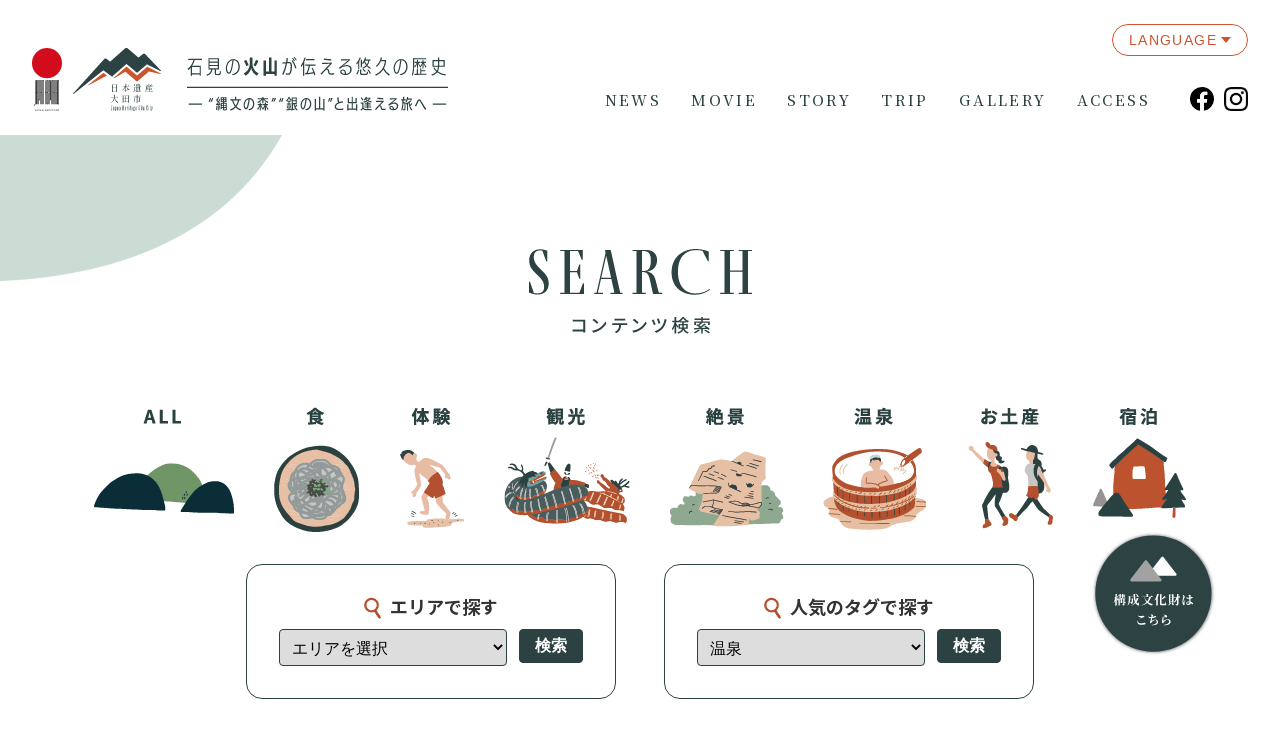

--- FILE ---
content_type: text/html; charset=UTF-8
request_url: https://www.iwami-kazan.jp/trip_spot_tag/%E6%B8%A9%E6%B3%89/
body_size: 62969
content:
<!DOCTYPE html>
<html lang="ja">

<head prefix="og: http://ogp.me/ns# fb: http://ogp.me/ns/fb# article: http://ogp.me/ns/article#">
<!-- Google Tag Manager -->
<script>(function(w,d,s,l,i){w[l]=w[l]||[];w[l].push({'gtm.start':
new Date().getTime(),event:'gtm.js'});var f=d.getElementsByTagName(s)[0],
j=d.createElement(s),dl=l!='dataLayer'?'&l='+l:'';j.async=true;j.src=
'https://www.googletagmanager.com/gtm.js?id='+i+dl;f.parentNode.insertBefore(j,f);
})(window,document,'script','dataLayer','GTM-WJDJ83Z');</script>
<!-- End Google Tag Manager -->
	<meta charset="utf-8">
	<meta http-equiv="X-UA-Compatible" content="IE=edge">
	<meta name="viewport" content="width=device-width, initial-scale=1">
	<meta name="format-detection" content="telephone=no">
	<meta name="description" content="日本遺産「石見の火山が伝える悠久の歴史～”縄文の森” ”銀（しろがね）の山”と出逢える旅へ～」。KAZANの恵みが作り上げたその歴史的背景や観光地としての魅力を伝える公式サイト">
	<meta name="keywords" content="島根県,大田市,日本遺産,火山,KAZAN,石見">

		<meta property="og:title" content="SEARCH | 島根県大田市 日本遺産「石見の火山が伝える悠久の歴史」">
	<meta property="og:description" content="日本遺産「石見の火山が伝える悠久の歴史～”縄文の森” ”銀（しろがね）の山”と出逢える旅へ～」。KAZANの恵みが作り上げたその歴史的背景や観光地としての魅力を伝える公式サイト">
	<meta property="og:url" content="https://www.iwami-kazan.jp/trip_spot_tag/%E6%B8%A9%E6%B3%89/">
	<meta property="og:image" content="https://iwami-kazan.jp/images/common/ogp.jpg">
	<meta property="og:locale" content="ja_JP">
	<meta property="og:type" content="article">
	<meta property="og:site_name" content="島根県大田市 日本遺産「石見の火山が伝える悠久の歴史」">
	<meta name="twitter:card" content="summary_large_image">

	
	<title>SEARCH | 島根県大田市 日本遺産「石見の火山が伝える悠久の歴史」</title>
	<link rel="shortcut icon" href="/favicon.ico">
	<link rel="apple-touch-icon" href="/apple-touch-icon.png">
	<link rel="icon" type="image/png" href="/android-chrome-192x192.png">
	<link rel="preconnect" href="https://fonts.googleapis.com">
	<link rel="preconnect" href="https://fonts.gstatic.com" crossorigin>
			<link rel="stylesheet" href="https://fonts.googleapis.com/css2?family=Noto+Sans+JP:wght@400;500;700&family=Noto+Serif+JP:wght@400;500;600;700&family=Prata&display=swap"><!--ja-->
		<link rel="stylesheet" href="/css/import.css">
	<link rel="stylesheet" href="/css/trip.css">
	<meta name='robots' content='max-image-preview:large' />
<style id='bogo-language-switcher-style-inline-css' type='text/css'>
ul.bogo-language-switcher li {
	list-style: none outside none;
	padding: 0;
}

#wpadminbar #wp-admin-bar-bogo-user-locale .ab-icon::before {
	content: "\f326";
	top: 2px;
}

/* National Flags */

.bogoflags,
.bogoflags-before:before {
	display: inline-block;
	width: 16px;
	height: 11px;
	background-image: none;
	background-color: transparent;
	border: none;
	padding: 0;
	margin: 0 4px;
	vertical-align: top;
}

.bogoflags-ad:before {
	content: url('/webtool/wp-content/plugins/bogo/includes/css/../../images/flag-icons/ad.png');
}

.bogoflags-ae:before {
	content: url('/webtool/wp-content/plugins/bogo/includes/css/../../images/flag-icons/ae.png');
}

.bogoflags-af:before {
	content: url('/webtool/wp-content/plugins/bogo/includes/css/../../images/flag-icons/af.png');
}

.bogoflags-ag:before {
	content: url('/webtool/wp-content/plugins/bogo/includes/css/../../images/flag-icons/ag.png');
}

.bogoflags-ai:before {
	content: url('/webtool/wp-content/plugins/bogo/includes/css/../../images/flag-icons/ai.png');
}

.bogoflags-al:before {
	content: url('/webtool/wp-content/plugins/bogo/includes/css/../../images/flag-icons/al.png');
}

.bogoflags-am:before {
	content: url('/webtool/wp-content/plugins/bogo/includes/css/../../images/flag-icons/am.png');
}

.bogoflags-an:before {
	content: url('/webtool/wp-content/plugins/bogo/includes/css/../../images/flag-icons/an.png');
}

.bogoflags-ao:before {
	content: url('/webtool/wp-content/plugins/bogo/includes/css/../../images/flag-icons/ao.png');
}

.bogoflags-ar:before {
	content: url('/webtool/wp-content/plugins/bogo/includes/css/../../images/flag-icons/ar.png');
}

.bogoflags-as:before {
	content: url('/webtool/wp-content/plugins/bogo/includes/css/../../images/flag-icons/as.png');
}

.bogoflags-at:before {
	content: url('/webtool/wp-content/plugins/bogo/includes/css/../../images/flag-icons/at.png');
}

.bogoflags-au:before {
	content: url('/webtool/wp-content/plugins/bogo/includes/css/../../images/flag-icons/au.png');
}

.bogoflags-aw:before {
	content: url('/webtool/wp-content/plugins/bogo/includes/css/../../images/flag-icons/aw.png');
}

.bogoflags-ax:before {
	content: url('/webtool/wp-content/plugins/bogo/includes/css/../../images/flag-icons/ax.png');
}

.bogoflags-az:before {
	content: url('/webtool/wp-content/plugins/bogo/includes/css/../../images/flag-icons/az.png');
}

.bogoflags-ba:before {
	content: url('/webtool/wp-content/plugins/bogo/includes/css/../../images/flag-icons/ba.png');
}

.bogoflags-bb:before {
	content: url('/webtool/wp-content/plugins/bogo/includes/css/../../images/flag-icons/bb.png');
}

.bogoflags-bd:before {
	content: url('/webtool/wp-content/plugins/bogo/includes/css/../../images/flag-icons/bd.png');
}

.bogoflags-be:before {
	content: url('/webtool/wp-content/plugins/bogo/includes/css/../../images/flag-icons/be.png');
}

.bogoflags-bf:before {
	content: url('/webtool/wp-content/plugins/bogo/includes/css/../../images/flag-icons/bf.png');
}

.bogoflags-bg:before {
	content: url('/webtool/wp-content/plugins/bogo/includes/css/../../images/flag-icons/bg.png');
}

.bogoflags-bh:before {
	content: url('/webtool/wp-content/plugins/bogo/includes/css/../../images/flag-icons/bh.png');
}

.bogoflags-bi:before {
	content: url('/webtool/wp-content/plugins/bogo/includes/css/../../images/flag-icons/bi.png');
}

.bogoflags-bj:before {
	content: url('/webtool/wp-content/plugins/bogo/includes/css/../../images/flag-icons/bj.png');
}

.bogoflags-bm:before {
	content: url('/webtool/wp-content/plugins/bogo/includes/css/../../images/flag-icons/bm.png');
}

.bogoflags-bn:before {
	content: url('/webtool/wp-content/plugins/bogo/includes/css/../../images/flag-icons/bn.png');
}

.bogoflags-bo:before {
	content: url('/webtool/wp-content/plugins/bogo/includes/css/../../images/flag-icons/bo.png');
}

.bogoflags-br:before {
	content: url('/webtool/wp-content/plugins/bogo/includes/css/../../images/flag-icons/br.png');
}

.bogoflags-bs:before {
	content: url('/webtool/wp-content/plugins/bogo/includes/css/../../images/flag-icons/bs.png');
}

.bogoflags-bt:before {
	content: url('/webtool/wp-content/plugins/bogo/includes/css/../../images/flag-icons/bt.png');
}

.bogoflags-bv:before {
	content: url('/webtool/wp-content/plugins/bogo/includes/css/../../images/flag-icons/bv.png');
}

.bogoflags-bw:before {
	content: url('/webtool/wp-content/plugins/bogo/includes/css/../../images/flag-icons/bw.png');
}

.bogoflags-by:before {
	content: url('/webtool/wp-content/plugins/bogo/includes/css/../../images/flag-icons/by.png');
}

.bogoflags-bz:before {
	content: url('/webtool/wp-content/plugins/bogo/includes/css/../../images/flag-icons/bz.png');
}

.bogoflags-ca:before {
	content: url('/webtool/wp-content/plugins/bogo/includes/css/../../images/flag-icons/ca.png');
}

.bogoflags-catalonia:before {
	content: url('/webtool/wp-content/plugins/bogo/includes/css/../../images/flag-icons/catalonia.png');
}

.bogoflags-cc:before {
	content: url('/webtool/wp-content/plugins/bogo/includes/css/../../images/flag-icons/cc.png');
}

.bogoflags-cd:before {
	content: url('/webtool/wp-content/plugins/bogo/includes/css/../../images/flag-icons/cd.png');
}

.bogoflags-cf:before {
	content: url('/webtool/wp-content/plugins/bogo/includes/css/../../images/flag-icons/cf.png');
}

.bogoflags-cg:before {
	content: url('/webtool/wp-content/plugins/bogo/includes/css/../../images/flag-icons/cg.png');
}

.bogoflags-ch:before {
	content: url('/webtool/wp-content/plugins/bogo/includes/css/../../images/flag-icons/ch.png');
}

.bogoflags-ci:before {
	content: url('/webtool/wp-content/plugins/bogo/includes/css/../../images/flag-icons/ci.png');
}

.bogoflags-ck:before {
	content: url('/webtool/wp-content/plugins/bogo/includes/css/../../images/flag-icons/ck.png');
}

.bogoflags-cl:before {
	content: url('/webtool/wp-content/plugins/bogo/includes/css/../../images/flag-icons/cl.png');
}

.bogoflags-cm:before {
	content: url('/webtool/wp-content/plugins/bogo/includes/css/../../images/flag-icons/cm.png');
}

.bogoflags-cn:before {
	content: url('/webtool/wp-content/plugins/bogo/includes/css/../../images/flag-icons/cn.png');
}

.bogoflags-co:before {
	content: url('/webtool/wp-content/plugins/bogo/includes/css/../../images/flag-icons/co.png');
}

.bogoflags-cr:before {
	content: url('/webtool/wp-content/plugins/bogo/includes/css/../../images/flag-icons/cr.png');
}

.bogoflags-cs:before {
	content: url('/webtool/wp-content/plugins/bogo/includes/css/../../images/flag-icons/cs.png');
}

.bogoflags-cu:before {
	content: url('/webtool/wp-content/plugins/bogo/includes/css/../../images/flag-icons/cu.png');
}

.bogoflags-cv:before {
	content: url('/webtool/wp-content/plugins/bogo/includes/css/../../images/flag-icons/cv.png');
}

.bogoflags-cx:before {
	content: url('/webtool/wp-content/plugins/bogo/includes/css/../../images/flag-icons/cx.png');
}

.bogoflags-cy:before {
	content: url('/webtool/wp-content/plugins/bogo/includes/css/../../images/flag-icons/cy.png');
}

.bogoflags-cz:before {
	content: url('/webtool/wp-content/plugins/bogo/includes/css/../../images/flag-icons/cz.png');
}

.bogoflags-de:before {
	content: url('/webtool/wp-content/plugins/bogo/includes/css/../../images/flag-icons/de.png');
}

.bogoflags-dj:before {
	content: url('/webtool/wp-content/plugins/bogo/includes/css/../../images/flag-icons/dj.png');
}

.bogoflags-dk:before {
	content: url('/webtool/wp-content/plugins/bogo/includes/css/../../images/flag-icons/dk.png');
}

.bogoflags-dm:before {
	content: url('/webtool/wp-content/plugins/bogo/includes/css/../../images/flag-icons/dm.png');
}

.bogoflags-do:before {
	content: url('/webtool/wp-content/plugins/bogo/includes/css/../../images/flag-icons/do.png');
}

.bogoflags-dz:before {
	content: url('/webtool/wp-content/plugins/bogo/includes/css/../../images/flag-icons/dz.png');
}

.bogoflags-ec:before {
	content: url('/webtool/wp-content/plugins/bogo/includes/css/../../images/flag-icons/ec.png');
}

.bogoflags-ee:before {
	content: url('/webtool/wp-content/plugins/bogo/includes/css/../../images/flag-icons/ee.png');
}

.bogoflags-eg:before {
	content: url('/webtool/wp-content/plugins/bogo/includes/css/../../images/flag-icons/eg.png');
}

.bogoflags-eh:before {
	content: url('/webtool/wp-content/plugins/bogo/includes/css/../../images/flag-icons/eh.png');
}

.bogoflags-england:before {
	content: url('/webtool/wp-content/plugins/bogo/includes/css/../../images/flag-icons/england.png');
}

.bogoflags-er:before {
	content: url('/webtool/wp-content/plugins/bogo/includes/css/../../images/flag-icons/er.png');
}

.bogoflags-es:before {
	content: url('/webtool/wp-content/plugins/bogo/includes/css/../../images/flag-icons/es.png');
}

.bogoflags-et:before {
	content: url('/webtool/wp-content/plugins/bogo/includes/css/../../images/flag-icons/et.png');
}

.bogoflags-europeanunion:before {
	content: url('/webtool/wp-content/plugins/bogo/includes/css/../../images/flag-icons/europeanunion.png');
}

.bogoflags-fam:before {
	content: url('/webtool/wp-content/plugins/bogo/includes/css/../../images/flag-icons/fam.png');
}

.bogoflags-fi:before {
	content: url('/webtool/wp-content/plugins/bogo/includes/css/../../images/flag-icons/fi.png');
}

.bogoflags-fj:before {
	content: url('/webtool/wp-content/plugins/bogo/includes/css/../../images/flag-icons/fj.png');
}

.bogoflags-fk:before {
	content: url('/webtool/wp-content/plugins/bogo/includes/css/../../images/flag-icons/fk.png');
}

.bogoflags-fm:before {
	content: url('/webtool/wp-content/plugins/bogo/includes/css/../../images/flag-icons/fm.png');
}

.bogoflags-fo:before {
	content: url('/webtool/wp-content/plugins/bogo/includes/css/../../images/flag-icons/fo.png');
}

.bogoflags-fr:before {
	content: url('/webtool/wp-content/plugins/bogo/includes/css/../../images/flag-icons/fr.png');
}

.bogoflags-ga:before {
	content: url('/webtool/wp-content/plugins/bogo/includes/css/../../images/flag-icons/ga.png');
}

.bogoflags-gb:before {
	content: url('/webtool/wp-content/plugins/bogo/includes/css/../../images/flag-icons/gb.png');
}

.bogoflags-gd:before {
	content: url('/webtool/wp-content/plugins/bogo/includes/css/../../images/flag-icons/gd.png');
}

.bogoflags-ge:before {
	content: url('/webtool/wp-content/plugins/bogo/includes/css/../../images/flag-icons/ge.png');
}

.bogoflags-gf:before {
	content: url('/webtool/wp-content/plugins/bogo/includes/css/../../images/flag-icons/gf.png');
}

.bogoflags-gh:before {
	content: url('/webtool/wp-content/plugins/bogo/includes/css/../../images/flag-icons/gh.png');
}

.bogoflags-gi:before {
	content: url('/webtool/wp-content/plugins/bogo/includes/css/../../images/flag-icons/gi.png');
}

.bogoflags-gl:before {
	content: url('/webtool/wp-content/plugins/bogo/includes/css/../../images/flag-icons/gl.png');
}

.bogoflags-gm:before {
	content: url('/webtool/wp-content/plugins/bogo/includes/css/../../images/flag-icons/gm.png');
}

.bogoflags-gn:before {
	content: url('/webtool/wp-content/plugins/bogo/includes/css/../../images/flag-icons/gn.png');
}

.bogoflags-gp:before {
	content: url('/webtool/wp-content/plugins/bogo/includes/css/../../images/flag-icons/gp.png');
}

.bogoflags-gq:before {
	content: url('/webtool/wp-content/plugins/bogo/includes/css/../../images/flag-icons/gq.png');
}

.bogoflags-gr:before {
	content: url('/webtool/wp-content/plugins/bogo/includes/css/../../images/flag-icons/gr.png');
}

.bogoflags-gs:before {
	content: url('/webtool/wp-content/plugins/bogo/includes/css/../../images/flag-icons/gs.png');
}

.bogoflags-gt:before {
	content: url('/webtool/wp-content/plugins/bogo/includes/css/../../images/flag-icons/gt.png');
}

.bogoflags-gu:before {
	content: url('/webtool/wp-content/plugins/bogo/includes/css/../../images/flag-icons/gu.png');
}

.bogoflags-gw:before {
	content: url('/webtool/wp-content/plugins/bogo/includes/css/../../images/flag-icons/gw.png');
}

.bogoflags-gy:before {
	content: url('/webtool/wp-content/plugins/bogo/includes/css/../../images/flag-icons/gy.png');
}

.bogoflags-hk:before {
	content: url('/webtool/wp-content/plugins/bogo/includes/css/../../images/flag-icons/hk.png');
}

.bogoflags-hm:before {
	content: url('/webtool/wp-content/plugins/bogo/includes/css/../../images/flag-icons/hm.png');
}

.bogoflags-hn:before {
	content: url('/webtool/wp-content/plugins/bogo/includes/css/../../images/flag-icons/hn.png');
}

.bogoflags-hr:before {
	content: url('/webtool/wp-content/plugins/bogo/includes/css/../../images/flag-icons/hr.png');
}

.bogoflags-ht:before {
	content: url('/webtool/wp-content/plugins/bogo/includes/css/../../images/flag-icons/ht.png');
}

.bogoflags-hu:before {
	content: url('/webtool/wp-content/plugins/bogo/includes/css/../../images/flag-icons/hu.png');
}

.bogoflags-id:before {
	content: url('/webtool/wp-content/plugins/bogo/includes/css/../../images/flag-icons/id.png');
}

.bogoflags-ie:before {
	content: url('/webtool/wp-content/plugins/bogo/includes/css/../../images/flag-icons/ie.png');
}

.bogoflags-il:before {
	content: url('/webtool/wp-content/plugins/bogo/includes/css/../../images/flag-icons/il.png');
}

.bogoflags-in:before {
	content: url('/webtool/wp-content/plugins/bogo/includes/css/../../images/flag-icons/in.png');
}

.bogoflags-io:before {
	content: url('/webtool/wp-content/plugins/bogo/includes/css/../../images/flag-icons/io.png');
}

.bogoflags-iq:before {
	content: url('/webtool/wp-content/plugins/bogo/includes/css/../../images/flag-icons/iq.png');
}

.bogoflags-ir:before {
	content: url('/webtool/wp-content/plugins/bogo/includes/css/../../images/flag-icons/ir.png');
}

.bogoflags-is:before {
	content: url('/webtool/wp-content/plugins/bogo/includes/css/../../images/flag-icons/is.png');
}

.bogoflags-it:before {
	content: url('/webtool/wp-content/plugins/bogo/includes/css/../../images/flag-icons/it.png');
}

.bogoflags-jm:before {
	content: url('/webtool/wp-content/plugins/bogo/includes/css/../../images/flag-icons/jm.png');
}

.bogoflags-jo:before {
	content: url('/webtool/wp-content/plugins/bogo/includes/css/../../images/flag-icons/jo.png');
}

.bogoflags-jp:before {
	content: url('/webtool/wp-content/plugins/bogo/includes/css/../../images/flag-icons/jp.png');
}

.bogoflags-ke:before {
	content: url('/webtool/wp-content/plugins/bogo/includes/css/../../images/flag-icons/ke.png');
}

.bogoflags-kg:before {
	content: url('/webtool/wp-content/plugins/bogo/includes/css/../../images/flag-icons/kg.png');
}

.bogoflags-kh:before {
	content: url('/webtool/wp-content/plugins/bogo/includes/css/../../images/flag-icons/kh.png');
}

.bogoflags-ki:before {
	content: url('/webtool/wp-content/plugins/bogo/includes/css/../../images/flag-icons/ki.png');
}

.bogoflags-km:before {
	content: url('/webtool/wp-content/plugins/bogo/includes/css/../../images/flag-icons/km.png');
}

.bogoflags-kn:before {
	content: url('/webtool/wp-content/plugins/bogo/includes/css/../../images/flag-icons/kn.png');
}

.bogoflags-kp:before {
	content: url('/webtool/wp-content/plugins/bogo/includes/css/../../images/flag-icons/kp.png');
}

.bogoflags-kr:before {
	content: url('/webtool/wp-content/plugins/bogo/includes/css/../../images/flag-icons/kr.png');
}

.bogoflags-kw:before {
	content: url('/webtool/wp-content/plugins/bogo/includes/css/../../images/flag-icons/kw.png');
}

.bogoflags-ky:before {
	content: url('/webtool/wp-content/plugins/bogo/includes/css/../../images/flag-icons/ky.png');
}

.bogoflags-kz:before {
	content: url('/webtool/wp-content/plugins/bogo/includes/css/../../images/flag-icons/kz.png');
}

.bogoflags-la:before {
	content: url('/webtool/wp-content/plugins/bogo/includes/css/../../images/flag-icons/la.png');
}

.bogoflags-lb:before {
	content: url('/webtool/wp-content/plugins/bogo/includes/css/../../images/flag-icons/lb.png');
}

.bogoflags-lc:before {
	content: url('/webtool/wp-content/plugins/bogo/includes/css/../../images/flag-icons/lc.png');
}

.bogoflags-li:before {
	content: url('/webtool/wp-content/plugins/bogo/includes/css/../../images/flag-icons/li.png');
}

.bogoflags-lk:before {
	content: url('/webtool/wp-content/plugins/bogo/includes/css/../../images/flag-icons/lk.png');
}

.bogoflags-lr:before {
	content: url('/webtool/wp-content/plugins/bogo/includes/css/../../images/flag-icons/lr.png');
}

.bogoflags-ls:before {
	content: url('/webtool/wp-content/plugins/bogo/includes/css/../../images/flag-icons/ls.png');
}

.bogoflags-lt:before {
	content: url('/webtool/wp-content/plugins/bogo/includes/css/../../images/flag-icons/lt.png');
}

.bogoflags-lu:before {
	content: url('/webtool/wp-content/plugins/bogo/includes/css/../../images/flag-icons/lu.png');
}

.bogoflags-lv:before {
	content: url('/webtool/wp-content/plugins/bogo/includes/css/../../images/flag-icons/lv.png');
}

.bogoflags-ly:before {
	content: url('/webtool/wp-content/plugins/bogo/includes/css/../../images/flag-icons/ly.png');
}

.bogoflags-ma:before {
	content: url('/webtool/wp-content/plugins/bogo/includes/css/../../images/flag-icons/ma.png');
}

.bogoflags-mc:before {
	content: url('/webtool/wp-content/plugins/bogo/includes/css/../../images/flag-icons/mc.png');
}

.bogoflags-md:before {
	content: url('/webtool/wp-content/plugins/bogo/includes/css/../../images/flag-icons/md.png');
}

.bogoflags-me:before {
	content: url('/webtool/wp-content/plugins/bogo/includes/css/../../images/flag-icons/me.png');
}

.bogoflags-mg:before {
	content: url('/webtool/wp-content/plugins/bogo/includes/css/../../images/flag-icons/mg.png');
}

.bogoflags-mh:before {
	content: url('/webtool/wp-content/plugins/bogo/includes/css/../../images/flag-icons/mh.png');
}

.bogoflags-mk:before {
	content: url('/webtool/wp-content/plugins/bogo/includes/css/../../images/flag-icons/mk.png');
}

.bogoflags-ml:before {
	content: url('/webtool/wp-content/plugins/bogo/includes/css/../../images/flag-icons/ml.png');
}

.bogoflags-mm:before {
	content: url('/webtool/wp-content/plugins/bogo/includes/css/../../images/flag-icons/mm.png');
}

.bogoflags-mn:before {
	content: url('/webtool/wp-content/plugins/bogo/includes/css/../../images/flag-icons/mn.png');
}

.bogoflags-mo:before {
	content: url('/webtool/wp-content/plugins/bogo/includes/css/../../images/flag-icons/mo.png');
}

.bogoflags-mp:before {
	content: url('/webtool/wp-content/plugins/bogo/includes/css/../../images/flag-icons/mp.png');
}

.bogoflags-mq:before {
	content: url('/webtool/wp-content/plugins/bogo/includes/css/../../images/flag-icons/mq.png');
}

.bogoflags-mr:before {
	content: url('/webtool/wp-content/plugins/bogo/includes/css/../../images/flag-icons/mr.png');
}

.bogoflags-ms:before {
	content: url('/webtool/wp-content/plugins/bogo/includes/css/../../images/flag-icons/ms.png');
}

.bogoflags-mt:before {
	content: url('/webtool/wp-content/plugins/bogo/includes/css/../../images/flag-icons/mt.png');
}

.bogoflags-mu:before {
	content: url('/webtool/wp-content/plugins/bogo/includes/css/../../images/flag-icons/mu.png');
}

.bogoflags-mv:before {
	content: url('/webtool/wp-content/plugins/bogo/includes/css/../../images/flag-icons/mv.png');
}

.bogoflags-mw:before {
	content: url('/webtool/wp-content/plugins/bogo/includes/css/../../images/flag-icons/mw.png');
}

.bogoflags-mx:before {
	content: url('/webtool/wp-content/plugins/bogo/includes/css/../../images/flag-icons/mx.png');
}

.bogoflags-my:before {
	content: url('/webtool/wp-content/plugins/bogo/includes/css/../../images/flag-icons/my.png');
}

.bogoflags-mz:before {
	content: url('/webtool/wp-content/plugins/bogo/includes/css/../../images/flag-icons/mz.png');
}

.bogoflags-na:before {
	content: url('/webtool/wp-content/plugins/bogo/includes/css/../../images/flag-icons/na.png');
}

.bogoflags-nc:before {
	content: url('/webtool/wp-content/plugins/bogo/includes/css/../../images/flag-icons/nc.png');
}

.bogoflags-ne:before {
	content: url('/webtool/wp-content/plugins/bogo/includes/css/../../images/flag-icons/ne.png');
}

.bogoflags-nf:before {
	content: url('/webtool/wp-content/plugins/bogo/includes/css/../../images/flag-icons/nf.png');
}

.bogoflags-ng:before {
	content: url('/webtool/wp-content/plugins/bogo/includes/css/../../images/flag-icons/ng.png');
}

.bogoflags-ni:before {
	content: url('/webtool/wp-content/plugins/bogo/includes/css/../../images/flag-icons/ni.png');
}

.bogoflags-nl:before {
	content: url('/webtool/wp-content/plugins/bogo/includes/css/../../images/flag-icons/nl.png');
}

.bogoflags-no:before {
	content: url('/webtool/wp-content/plugins/bogo/includes/css/../../images/flag-icons/no.png');
}

.bogoflags-np:before {
	content: url('/webtool/wp-content/plugins/bogo/includes/css/../../images/flag-icons/np.png');
}

.bogoflags-nr:before {
	content: url('/webtool/wp-content/plugins/bogo/includes/css/../../images/flag-icons/nr.png');
}

.bogoflags-nu:before {
	content: url('/webtool/wp-content/plugins/bogo/includes/css/../../images/flag-icons/nu.png');
}

.bogoflags-nz:before {
	content: url('/webtool/wp-content/plugins/bogo/includes/css/../../images/flag-icons/nz.png');
}

.bogoflags-om:before {
	content: url('/webtool/wp-content/plugins/bogo/includes/css/../../images/flag-icons/om.png');
}

.bogoflags-pa:before {
	content: url('/webtool/wp-content/plugins/bogo/includes/css/../../images/flag-icons/pa.png');
}

.bogoflags-pe:before {
	content: url('/webtool/wp-content/plugins/bogo/includes/css/../../images/flag-icons/pe.png');
}

.bogoflags-pf:before {
	content: url('/webtool/wp-content/plugins/bogo/includes/css/../../images/flag-icons/pf.png');
}

.bogoflags-pg:before {
	content: url('/webtool/wp-content/plugins/bogo/includes/css/../../images/flag-icons/pg.png');
}

.bogoflags-ph:before {
	content: url('/webtool/wp-content/plugins/bogo/includes/css/../../images/flag-icons/ph.png');
}

.bogoflags-pk:before {
	content: url('/webtool/wp-content/plugins/bogo/includes/css/../../images/flag-icons/pk.png');
}

.bogoflags-pl:before {
	content: url('/webtool/wp-content/plugins/bogo/includes/css/../../images/flag-icons/pl.png');
}

.bogoflags-pm:before {
	content: url('/webtool/wp-content/plugins/bogo/includes/css/../../images/flag-icons/pm.png');
}

.bogoflags-pn:before {
	content: url('/webtool/wp-content/plugins/bogo/includes/css/../../images/flag-icons/pn.png');
}

.bogoflags-pr:before {
	content: url('/webtool/wp-content/plugins/bogo/includes/css/../../images/flag-icons/pr.png');
}

.bogoflags-ps:before {
	content: url('/webtool/wp-content/plugins/bogo/includes/css/../../images/flag-icons/ps.png');
}

.bogoflags-pt:before {
	content: url('/webtool/wp-content/plugins/bogo/includes/css/../../images/flag-icons/pt.png');
}

.bogoflags-pw:before {
	content: url('/webtool/wp-content/plugins/bogo/includes/css/../../images/flag-icons/pw.png');
}

.bogoflags-py:before {
	content: url('/webtool/wp-content/plugins/bogo/includes/css/../../images/flag-icons/py.png');
}

.bogoflags-qa:before {
	content: url('/webtool/wp-content/plugins/bogo/includes/css/../../images/flag-icons/qa.png');
}

.bogoflags-re:before {
	content: url('/webtool/wp-content/plugins/bogo/includes/css/../../images/flag-icons/re.png');
}

.bogoflags-ro:before {
	content: url('/webtool/wp-content/plugins/bogo/includes/css/../../images/flag-icons/ro.png');
}

.bogoflags-rs:before {
	content: url('/webtool/wp-content/plugins/bogo/includes/css/../../images/flag-icons/rs.png');
}

.bogoflags-ru:before {
	content: url('/webtool/wp-content/plugins/bogo/includes/css/../../images/flag-icons/ru.png');
}

.bogoflags-rw:before {
	content: url('/webtool/wp-content/plugins/bogo/includes/css/../../images/flag-icons/rw.png');
}

.bogoflags-sa:before {
	content: url('/webtool/wp-content/plugins/bogo/includes/css/../../images/flag-icons/sa.png');
}

.bogoflags-sb:before {
	content: url('/webtool/wp-content/plugins/bogo/includes/css/../../images/flag-icons/sb.png');
}

.bogoflags-sc:before {
	content: url('/webtool/wp-content/plugins/bogo/includes/css/../../images/flag-icons/sc.png');
}

.bogoflags-scotland:before {
	content: url('/webtool/wp-content/plugins/bogo/includes/css/../../images/flag-icons/scotland.png');
}

.bogoflags-sd:before {
	content: url('/webtool/wp-content/plugins/bogo/includes/css/../../images/flag-icons/sd.png');
}

.bogoflags-se:before {
	content: url('/webtool/wp-content/plugins/bogo/includes/css/../../images/flag-icons/se.png');
}

.bogoflags-sg:before {
	content: url('/webtool/wp-content/plugins/bogo/includes/css/../../images/flag-icons/sg.png');
}

.bogoflags-sh:before {
	content: url('/webtool/wp-content/plugins/bogo/includes/css/../../images/flag-icons/sh.png');
}

.bogoflags-si:before {
	content: url('/webtool/wp-content/plugins/bogo/includes/css/../../images/flag-icons/si.png');
}

.bogoflags-sj:before {
	content: url('/webtool/wp-content/plugins/bogo/includes/css/../../images/flag-icons/sj.png');
}

.bogoflags-sk:before {
	content: url('/webtool/wp-content/plugins/bogo/includes/css/../../images/flag-icons/sk.png');
}

.bogoflags-sl:before {
	content: url('/webtool/wp-content/plugins/bogo/includes/css/../../images/flag-icons/sl.png');
}

.bogoflags-sm:before {
	content: url('/webtool/wp-content/plugins/bogo/includes/css/../../images/flag-icons/sm.png');
}

.bogoflags-sn:before {
	content: url('/webtool/wp-content/plugins/bogo/includes/css/../../images/flag-icons/sn.png');
}

.bogoflags-so:before {
	content: url('/webtool/wp-content/plugins/bogo/includes/css/../../images/flag-icons/so.png');
}

.bogoflags-sr:before {
	content: url('/webtool/wp-content/plugins/bogo/includes/css/../../images/flag-icons/sr.png');
}

.bogoflags-st:before {
	content: url('/webtool/wp-content/plugins/bogo/includes/css/../../images/flag-icons/st.png');
}

.bogoflags-sv:before {
	content: url('/webtool/wp-content/plugins/bogo/includes/css/../../images/flag-icons/sv.png');
}

.bogoflags-sy:before {
	content: url('/webtool/wp-content/plugins/bogo/includes/css/../../images/flag-icons/sy.png');
}

.bogoflags-sz:before {
	content: url('/webtool/wp-content/plugins/bogo/includes/css/../../images/flag-icons/sz.png');
}

.bogoflags-tc:before {
	content: url('/webtool/wp-content/plugins/bogo/includes/css/../../images/flag-icons/tc.png');
}

.bogoflags-td:before {
	content: url('/webtool/wp-content/plugins/bogo/includes/css/../../images/flag-icons/td.png');
}

.bogoflags-tf:before {
	content: url('/webtool/wp-content/plugins/bogo/includes/css/../../images/flag-icons/tf.png');
}

.bogoflags-tg:before {
	content: url('/webtool/wp-content/plugins/bogo/includes/css/../../images/flag-icons/tg.png');
}

.bogoflags-th:before {
	content: url('/webtool/wp-content/plugins/bogo/includes/css/../../images/flag-icons/th.png');
}

.bogoflags-tj:before {
	content: url('/webtool/wp-content/plugins/bogo/includes/css/../../images/flag-icons/tj.png');
}

.bogoflags-tk:before {
	content: url('/webtool/wp-content/plugins/bogo/includes/css/../../images/flag-icons/tk.png');
}

.bogoflags-tl:before {
	content: url('/webtool/wp-content/plugins/bogo/includes/css/../../images/flag-icons/tl.png');
}

.bogoflags-tm:before {
	content: url('/webtool/wp-content/plugins/bogo/includes/css/../../images/flag-icons/tm.png');
}

.bogoflags-tn:before {
	content: url('/webtool/wp-content/plugins/bogo/includes/css/../../images/flag-icons/tn.png');
}

.bogoflags-to:before {
	content: url('/webtool/wp-content/plugins/bogo/includes/css/../../images/flag-icons/to.png');
}

.bogoflags-tr:before {
	content: url('/webtool/wp-content/plugins/bogo/includes/css/../../images/flag-icons/tr.png');
}

.bogoflags-tt:before {
	content: url('/webtool/wp-content/plugins/bogo/includes/css/../../images/flag-icons/tt.png');
}

.bogoflags-tv:before {
	content: url('/webtool/wp-content/plugins/bogo/includes/css/../../images/flag-icons/tv.png');
}

.bogoflags-tw:before {
	content: url('/webtool/wp-content/plugins/bogo/includes/css/../../images/flag-icons/tw.png');
}

.bogoflags-tz:before {
	content: url('/webtool/wp-content/plugins/bogo/includes/css/../../images/flag-icons/tz.png');
}

.bogoflags-ua:before {
	content: url('/webtool/wp-content/plugins/bogo/includes/css/../../images/flag-icons/ua.png');
}

.bogoflags-ug:before {
	content: url('/webtool/wp-content/plugins/bogo/includes/css/../../images/flag-icons/ug.png');
}

.bogoflags-um:before {
	content: url('/webtool/wp-content/plugins/bogo/includes/css/../../images/flag-icons/um.png');
}

.bogoflags-us:before {
	content: url('/webtool/wp-content/plugins/bogo/includes/css/../../images/flag-icons/us.png');
}

.bogoflags-uy:before {
	content: url('/webtool/wp-content/plugins/bogo/includes/css/../../images/flag-icons/uy.png');
}

.bogoflags-uz:before {
	content: url('/webtool/wp-content/plugins/bogo/includes/css/../../images/flag-icons/uz.png');
}

.bogoflags-va:before {
	content: url('/webtool/wp-content/plugins/bogo/includes/css/../../images/flag-icons/va.png');
}

.bogoflags-vc:before {
	content: url('/webtool/wp-content/plugins/bogo/includes/css/../../images/flag-icons/vc.png');
}

.bogoflags-ve:before {
	content: url('/webtool/wp-content/plugins/bogo/includes/css/../../images/flag-icons/ve.png');
}

.bogoflags-vg:before {
	content: url('/webtool/wp-content/plugins/bogo/includes/css/../../images/flag-icons/vg.png');
}

.bogoflags-vi:before {
	content: url('/webtool/wp-content/plugins/bogo/includes/css/../../images/flag-icons/vi.png');
}

.bogoflags-vn:before {
	content: url('/webtool/wp-content/plugins/bogo/includes/css/../../images/flag-icons/vn.png');
}

.bogoflags-vu:before {
	content: url('/webtool/wp-content/plugins/bogo/includes/css/../../images/flag-icons/vu.png');
}

.bogoflags-wales:before {
	content: url('/webtool/wp-content/plugins/bogo/includes/css/../../images/flag-icons/wales.png');
}

.bogoflags-wf:before {
	content: url('/webtool/wp-content/plugins/bogo/includes/css/../../images/flag-icons/wf.png');
}

.bogoflags-ws:before {
	content: url('/webtool/wp-content/plugins/bogo/includes/css/../../images/flag-icons/ws.png');
}

.bogoflags-ye:before {
	content: url('/webtool/wp-content/plugins/bogo/includes/css/../../images/flag-icons/ye.png');
}

.bogoflags-yt:before {
	content: url('/webtool/wp-content/plugins/bogo/includes/css/../../images/flag-icons/yt.png');
}

.bogoflags-za:before {
	content: url('/webtool/wp-content/plugins/bogo/includes/css/../../images/flag-icons/za.png');
}

.bogoflags-zm:before {
	content: url('/webtool/wp-content/plugins/bogo/includes/css/../../images/flag-icons/zm.png');
}

.bogoflags-zw:before {
	content: url('/webtool/wp-content/plugins/bogo/includes/css/../../images/flag-icons/zw.png');
}

</style>
<style id='classic-theme-styles-inline-css' type='text/css'>
/*! This file is auto-generated */
.wp-block-button__link{color:#fff;background-color:#32373c;border-radius:9999px;box-shadow:none;text-decoration:none;padding:calc(.667em + 2px) calc(1.333em + 2px);font-size:1.125em}.wp-block-file__button{background:#32373c;color:#fff;text-decoration:none}
</style>
<style id='global-styles-inline-css' type='text/css'>
body{--wp--preset--color--black: #000000;--wp--preset--color--cyan-bluish-gray: #abb8c3;--wp--preset--color--white: #ffffff;--wp--preset--color--pale-pink: #f78da7;--wp--preset--color--vivid-red: #cf2e2e;--wp--preset--color--luminous-vivid-orange: #ff6900;--wp--preset--color--luminous-vivid-amber: #fcb900;--wp--preset--color--light-green-cyan: #7bdcb5;--wp--preset--color--vivid-green-cyan: #00d084;--wp--preset--color--pale-cyan-blue: #8ed1fc;--wp--preset--color--vivid-cyan-blue: #0693e3;--wp--preset--color--vivid-purple: #9b51e0;--wp--preset--gradient--vivid-cyan-blue-to-vivid-purple: linear-gradient(135deg,rgba(6,147,227,1) 0%,rgb(155,81,224) 100%);--wp--preset--gradient--light-green-cyan-to-vivid-green-cyan: linear-gradient(135deg,rgb(122,220,180) 0%,rgb(0,208,130) 100%);--wp--preset--gradient--luminous-vivid-amber-to-luminous-vivid-orange: linear-gradient(135deg,rgba(252,185,0,1) 0%,rgba(255,105,0,1) 100%);--wp--preset--gradient--luminous-vivid-orange-to-vivid-red: linear-gradient(135deg,rgba(255,105,0,1) 0%,rgb(207,46,46) 100%);--wp--preset--gradient--very-light-gray-to-cyan-bluish-gray: linear-gradient(135deg,rgb(238,238,238) 0%,rgb(169,184,195) 100%);--wp--preset--gradient--cool-to-warm-spectrum: linear-gradient(135deg,rgb(74,234,220) 0%,rgb(151,120,209) 20%,rgb(207,42,186) 40%,rgb(238,44,130) 60%,rgb(251,105,98) 80%,rgb(254,248,76) 100%);--wp--preset--gradient--blush-light-purple: linear-gradient(135deg,rgb(255,206,236) 0%,rgb(152,150,240) 100%);--wp--preset--gradient--blush-bordeaux: linear-gradient(135deg,rgb(254,205,165) 0%,rgb(254,45,45) 50%,rgb(107,0,62) 100%);--wp--preset--gradient--luminous-dusk: linear-gradient(135deg,rgb(255,203,112) 0%,rgb(199,81,192) 50%,rgb(65,88,208) 100%);--wp--preset--gradient--pale-ocean: linear-gradient(135deg,rgb(255,245,203) 0%,rgb(182,227,212) 50%,rgb(51,167,181) 100%);--wp--preset--gradient--electric-grass: linear-gradient(135deg,rgb(202,248,128) 0%,rgb(113,206,126) 100%);--wp--preset--gradient--midnight: linear-gradient(135deg,rgb(2,3,129) 0%,rgb(40,116,252) 100%);--wp--preset--font-size--small: 13px;--wp--preset--font-size--medium: 20px;--wp--preset--font-size--large: 36px;--wp--preset--font-size--x-large: 42px;--wp--preset--spacing--20: 0.44rem;--wp--preset--spacing--30: 0.67rem;--wp--preset--spacing--40: 1rem;--wp--preset--spacing--50: 1.5rem;--wp--preset--spacing--60: 2.25rem;--wp--preset--spacing--70: 3.38rem;--wp--preset--spacing--80: 5.06rem;--wp--preset--shadow--natural: 6px 6px 9px rgba(0, 0, 0, 0.2);--wp--preset--shadow--deep: 12px 12px 50px rgba(0, 0, 0, 0.4);--wp--preset--shadow--sharp: 6px 6px 0px rgba(0, 0, 0, 0.2);--wp--preset--shadow--outlined: 6px 6px 0px -3px rgba(255, 255, 255, 1), 6px 6px rgba(0, 0, 0, 1);--wp--preset--shadow--crisp: 6px 6px 0px rgba(0, 0, 0, 1);}:where(.is-layout-flex){gap: 0.5em;}:where(.is-layout-grid){gap: 0.5em;}body .is-layout-flow > .alignleft{float: left;margin-inline-start: 0;margin-inline-end: 2em;}body .is-layout-flow > .alignright{float: right;margin-inline-start: 2em;margin-inline-end: 0;}body .is-layout-flow > .aligncenter{margin-left: auto !important;margin-right: auto !important;}body .is-layout-constrained > .alignleft{float: left;margin-inline-start: 0;margin-inline-end: 2em;}body .is-layout-constrained > .alignright{float: right;margin-inline-start: 2em;margin-inline-end: 0;}body .is-layout-constrained > .aligncenter{margin-left: auto !important;margin-right: auto !important;}body .is-layout-constrained > :where(:not(.alignleft):not(.alignright):not(.alignfull)){max-width: var(--wp--style--global--content-size);margin-left: auto !important;margin-right: auto !important;}body .is-layout-constrained > .alignwide{max-width: var(--wp--style--global--wide-size);}body .is-layout-flex{display: flex;}body .is-layout-flex{flex-wrap: wrap;align-items: center;}body .is-layout-flex > *{margin: 0;}body .is-layout-grid{display: grid;}body .is-layout-grid > *{margin: 0;}:where(.wp-block-columns.is-layout-flex){gap: 2em;}:where(.wp-block-columns.is-layout-grid){gap: 2em;}:where(.wp-block-post-template.is-layout-flex){gap: 1.25em;}:where(.wp-block-post-template.is-layout-grid){gap: 1.25em;}.has-black-color{color: var(--wp--preset--color--black) !important;}.has-cyan-bluish-gray-color{color: var(--wp--preset--color--cyan-bluish-gray) !important;}.has-white-color{color: var(--wp--preset--color--white) !important;}.has-pale-pink-color{color: var(--wp--preset--color--pale-pink) !important;}.has-vivid-red-color{color: var(--wp--preset--color--vivid-red) !important;}.has-luminous-vivid-orange-color{color: var(--wp--preset--color--luminous-vivid-orange) !important;}.has-luminous-vivid-amber-color{color: var(--wp--preset--color--luminous-vivid-amber) !important;}.has-light-green-cyan-color{color: var(--wp--preset--color--light-green-cyan) !important;}.has-vivid-green-cyan-color{color: var(--wp--preset--color--vivid-green-cyan) !important;}.has-pale-cyan-blue-color{color: var(--wp--preset--color--pale-cyan-blue) !important;}.has-vivid-cyan-blue-color{color: var(--wp--preset--color--vivid-cyan-blue) !important;}.has-vivid-purple-color{color: var(--wp--preset--color--vivid-purple) !important;}.has-black-background-color{background-color: var(--wp--preset--color--black) !important;}.has-cyan-bluish-gray-background-color{background-color: var(--wp--preset--color--cyan-bluish-gray) !important;}.has-white-background-color{background-color: var(--wp--preset--color--white) !important;}.has-pale-pink-background-color{background-color: var(--wp--preset--color--pale-pink) !important;}.has-vivid-red-background-color{background-color: var(--wp--preset--color--vivid-red) !important;}.has-luminous-vivid-orange-background-color{background-color: var(--wp--preset--color--luminous-vivid-orange) !important;}.has-luminous-vivid-amber-background-color{background-color: var(--wp--preset--color--luminous-vivid-amber) !important;}.has-light-green-cyan-background-color{background-color: var(--wp--preset--color--light-green-cyan) !important;}.has-vivid-green-cyan-background-color{background-color: var(--wp--preset--color--vivid-green-cyan) !important;}.has-pale-cyan-blue-background-color{background-color: var(--wp--preset--color--pale-cyan-blue) !important;}.has-vivid-cyan-blue-background-color{background-color: var(--wp--preset--color--vivid-cyan-blue) !important;}.has-vivid-purple-background-color{background-color: var(--wp--preset--color--vivid-purple) !important;}.has-black-border-color{border-color: var(--wp--preset--color--black) !important;}.has-cyan-bluish-gray-border-color{border-color: var(--wp--preset--color--cyan-bluish-gray) !important;}.has-white-border-color{border-color: var(--wp--preset--color--white) !important;}.has-pale-pink-border-color{border-color: var(--wp--preset--color--pale-pink) !important;}.has-vivid-red-border-color{border-color: var(--wp--preset--color--vivid-red) !important;}.has-luminous-vivid-orange-border-color{border-color: var(--wp--preset--color--luminous-vivid-orange) !important;}.has-luminous-vivid-amber-border-color{border-color: var(--wp--preset--color--luminous-vivid-amber) !important;}.has-light-green-cyan-border-color{border-color: var(--wp--preset--color--light-green-cyan) !important;}.has-vivid-green-cyan-border-color{border-color: var(--wp--preset--color--vivid-green-cyan) !important;}.has-pale-cyan-blue-border-color{border-color: var(--wp--preset--color--pale-cyan-blue) !important;}.has-vivid-cyan-blue-border-color{border-color: var(--wp--preset--color--vivid-cyan-blue) !important;}.has-vivid-purple-border-color{border-color: var(--wp--preset--color--vivid-purple) !important;}.has-vivid-cyan-blue-to-vivid-purple-gradient-background{background: var(--wp--preset--gradient--vivid-cyan-blue-to-vivid-purple) !important;}.has-light-green-cyan-to-vivid-green-cyan-gradient-background{background: var(--wp--preset--gradient--light-green-cyan-to-vivid-green-cyan) !important;}.has-luminous-vivid-amber-to-luminous-vivid-orange-gradient-background{background: var(--wp--preset--gradient--luminous-vivid-amber-to-luminous-vivid-orange) !important;}.has-luminous-vivid-orange-to-vivid-red-gradient-background{background: var(--wp--preset--gradient--luminous-vivid-orange-to-vivid-red) !important;}.has-very-light-gray-to-cyan-bluish-gray-gradient-background{background: var(--wp--preset--gradient--very-light-gray-to-cyan-bluish-gray) !important;}.has-cool-to-warm-spectrum-gradient-background{background: var(--wp--preset--gradient--cool-to-warm-spectrum) !important;}.has-blush-light-purple-gradient-background{background: var(--wp--preset--gradient--blush-light-purple) !important;}.has-blush-bordeaux-gradient-background{background: var(--wp--preset--gradient--blush-bordeaux) !important;}.has-luminous-dusk-gradient-background{background: var(--wp--preset--gradient--luminous-dusk) !important;}.has-pale-ocean-gradient-background{background: var(--wp--preset--gradient--pale-ocean) !important;}.has-electric-grass-gradient-background{background: var(--wp--preset--gradient--electric-grass) !important;}.has-midnight-gradient-background{background: var(--wp--preset--gradient--midnight) !important;}.has-small-font-size{font-size: var(--wp--preset--font-size--small) !important;}.has-medium-font-size{font-size: var(--wp--preset--font-size--medium) !important;}.has-large-font-size{font-size: var(--wp--preset--font-size--large) !important;}.has-x-large-font-size{font-size: var(--wp--preset--font-size--x-large) !important;}
.wp-block-navigation a:where(:not(.wp-element-button)){color: inherit;}
:where(.wp-block-post-template.is-layout-flex){gap: 1.25em;}:where(.wp-block-post-template.is-layout-grid){gap: 1.25em;}
:where(.wp-block-columns.is-layout-flex){gap: 2em;}:where(.wp-block-columns.is-layout-grid){gap: 2em;}
.wp-block-pullquote{font-size: 1.5em;line-height: 1.6;}
</style>
<link rel='stylesheet' id='bogo-css' href='https://www.iwami-kazan.jp/webtool/wp-content/plugins/bogo/includes/css/style.css?ver=3.6' type='text/css' media='all' />
<script type="text/javascript" src="https://www.iwami-kazan.jp/webtool/wp-includes/js/jquery/jquery.min.js?ver=3.7.1" id="jquery-core-js"></script>
<script type="text/javascript" src="https://www.iwami-kazan.jp/webtool/wp-includes/js/jquery/jquery-migrate.min.js?ver=3.4.1" id="jquery-migrate-js"></script>
<link rel="alternate" hreflang="ja" href="https://www.iwami-kazan.jp/trip_spot_tag/%E6%B8%A9%E6%B3%89/" />
<link rel="alternate" hreflang="ko-KR" href="https://www.iwami-kazan.jp/ko/trip_spot_tag/%E6%B8%A9%E6%B3%89/" />
<link rel="alternate" hreflang="pt-PT" href="https://www.iwami-kazan.jp/pt/trip_spot_tag/%E6%B8%A9%E6%B3%89/" />
<link rel="alternate" hreflang="zh-CN" href="https://www.iwami-kazan.jp/zh-CN/trip_spot_tag/%E6%B8%A9%E6%B3%89/" />
<link rel="alternate" hreflang="zh-TW" href="https://www.iwami-kazan.jp/zh-TW/trip_spot_tag/%E6%B8%A9%E6%B3%89/" />
<link rel="alternate" hreflang="en-US" href="https://www.iwami-kazan.jp/en/trip_spot_tag/%E6%B8%A9%E6%B3%89/" />

		<script src="/js/scrolla.jquery.min.js"></script>
	<script src="/js/jquery.matchHeight.js"></script>
	<script src="/js/common.js"></script>
	<script src="/js/trip.js"></script>
</head>

<body id="home" class="jp">
<!-- Google Tag Manager (noscript) -->
<noscript><iframe src="https://www.googletagmanager.com/ns.html?id=GTM-WJDJ83Z"
height="0" width="0" style="display:none;visibility:hidden"></iframe></noscript>
<!-- End Google Tag Manager (noscript) -->
	<header>
		<div class="header-wrap">
			<div class="header-logo">
				<div class="logo-wrap">
					<div class="official-logo">
						<p><img src="/images/common/header_logo03.svg" alt="日本遺産"></p>
					</div>
					<div class="site-logo">
						<a href="https://www.iwami-kazan.jp/">
							<div class="logo">
																									<p><img src="/images/common/header_logo01.svg" alt="日本遺産大田市"></p>
															</div>
							<div class="catch">
								<p><img src="/images/common/header_logo02.svg" alt="石見の火山が伝える悠久の歴史－“縄文の森”“銀の山”と出逢える旅へ－"></p>
							</div>
						</a>
					</div>
				</div>
			</div>
			<div class="menu">
				<div class="menu-inner"><span></span><span></span><span></span></div>
			</div>
			<nav>
									<div class="nav-lang sansserif sp">
						<div class="title">LANGUAGE</div>
						<div class="lang-wrap">
							<ul class="bogo-language-switcher"><li class="en-US en first"><span class="bogoflags bogoflags-us"></span> <span class="bogo-language-name"><a rel="alternate" hreflang="en-US" href="https://www.iwami-kazan.jp/en/trip_spot_tag/%E6%B8%A9%E6%B3%89/" title="英語">English</a></span></li>
<li class="ja current"><span class="bogoflags bogoflags-jp"></span> <span class="bogo-language-name"><a rel="alternate" hreflang="ja" href="https://www.iwami-kazan.jp/trip_spot_tag/%E6%B8%A9%E6%B3%89/" title="日本語" class="current" aria-current="page">日本語</a></span></li>
<li class="ko-KR ko"><span class="bogoflags bogoflags-kr"></span> <span class="bogo-language-name"><a rel="alternate" hreflang="ko-KR" href="https://www.iwami-kazan.jp/ko/trip_spot_tag/%E6%B8%A9%E6%B3%89/" title="韓国語">한국어</a></span></li>
<li class="pt-PT pt"><span class="bogoflags bogoflags-pt"></span> <span class="bogo-language-name"><a rel="alternate" hreflang="pt-PT" href="https://www.iwami-kazan.jp/pt/trip_spot_tag/%E6%B8%A9%E6%B3%89/" title="ポルトガル語">Português</a></span></li>
<li class="zh-CN"><span class="bogoflags bogoflags-cn"></span> <span class="bogo-language-name"><a rel="alternate" hreflang="zh-CN" href="https://www.iwami-kazan.jp/zh-CN/trip_spot_tag/%E6%B8%A9%E6%B3%89/" title="中国語 (中国)">简体中文</a></span></li>
<li class="zh-TW last"><span class="bogoflags bogoflags-tw"></span> <span class="bogo-language-name"><a rel="alternate" hreflang="zh-TW" href="https://www.iwami-kazan.jp/zh-TW/trip_spot_tag/%E6%B8%A9%E6%B3%89/" title="中国語 (台湾)">繁體中文</a></span></li>
</ul>
						</div>
					</div>
								<div class="sp-wrap">
					<div class="nav-navi">
						<div class="navi-wrap">
							<div class="navi-menu">
								<ul>
									<li><a href="https://www.iwami-kazan.jp/category/news/">NEWS</a></li>
									<li><a href="https://www.youtube.com/watch?v=zKRhlNPfUXo" target="_blank">MOVIE</a></li>
									<li><a href="https://www.iwami-kazan.jp/story/">STORY</a></li>
									<li><a href="https://www.iwami-kazan.jp/trip/">TRIP</a></li>
									<li><a href="https://www.iwami-kazan.jp/gallery/">GALLERY</a></li>
									<li><a href="https://www.iwami-kazan.jp/access/">ACCESS</a></li>
								</ul>
							</div>
							<div class="navi-sns">
								<ul>
									<li><a href="https://www.facebook.com/iwami.kazan" target="_blank"><img src="/images/common/header_ic01.svg" alt="facebook"></a></li>
									<li><a href="https://www.instagram.com/iwami.kazan.japanheritage/" target="_blank"><img src="/images/common/header_ic02.svg" alt="Instagram"></a></li>
								</ul>
							</div>
						</div>
					</div>
				</div>
				<div class="h-sp">
					<div class="info-contact">
						<dl>
							<dt><span>CONTACT</span></dt>
							<dd>大田市日本遺産推進協議会<br>
								<span>（事務局：大田市役所観光振興課内）</span>
							</dd>
						</dl>
					</div>
					<div class="info-address sansserif">
						<p>〒694-0064 大田市大田町大田ロ1111</p>
						<ul>
							<li>
								<dl>
									<dt><span>TEL</span></dt>
									<dd>0854-83-8192</dd>
								</dl>
							</li>
							<li>
								<dl>
									<dt><span>FAX</span></dt>
									<dd>0854-82-9731</dd>
								</dl>
							</li>
						</ul>
						<p>Mail：o-kankou@city.ohda.lg.jp</p>
					</div>
				</div>
			</nav>
		</div>
					<div class="nav-lang sansserif pc ">
				<div class="title">LANGUAGE</div>
				<div class="lang-wrap">
					<ul class="bogo-language-switcher"><li class="en-US en first"><span class="bogoflags bogoflags-us"></span> <span class="bogo-language-name"><a rel="alternate" hreflang="en-US" href="https://www.iwami-kazan.jp/en/trip_spot_tag/%E6%B8%A9%E6%B3%89/" title="英語">English</a></span></li>
<li class="ja current"><span class="bogoflags bogoflags-jp"></span> <span class="bogo-language-name"><a rel="alternate" hreflang="ja" href="https://www.iwami-kazan.jp/trip_spot_tag/%E6%B8%A9%E6%B3%89/" title="日本語" class="current" aria-current="page">日本語</a></span></li>
<li class="ko-KR ko"><span class="bogoflags bogoflags-kr"></span> <span class="bogo-language-name"><a rel="alternate" hreflang="ko-KR" href="https://www.iwami-kazan.jp/ko/trip_spot_tag/%E6%B8%A9%E6%B3%89/" title="韓国語">한국어</a></span></li>
<li class="pt-PT pt"><span class="bogoflags bogoflags-pt"></span> <span class="bogo-language-name"><a rel="alternate" hreflang="pt-PT" href="https://www.iwami-kazan.jp/pt/trip_spot_tag/%E6%B8%A9%E6%B3%89/" title="ポルトガル語">Português</a></span></li>
<li class="zh-CN"><span class="bogoflags bogoflags-cn"></span> <span class="bogo-language-name"><a rel="alternate" hreflang="zh-CN" href="https://www.iwami-kazan.jp/zh-CN/trip_spot_tag/%E6%B8%A9%E6%B3%89/" title="中国語 (中国)">简体中文</a></span></li>
<li class="zh-TW last"><span class="bogoflags bogoflags-tw"></span> <span class="bogo-language-name"><a rel="alternate" hreflang="zh-TW" href="https://www.iwami-kazan.jp/zh-TW/trip_spot_tag/%E6%B8%A9%E6%B3%89/" title="中国語 (台湾)">繁體中文</a></span></li>
</ul>
				</div>
			</div>
			</header>

	<div class="official-logo h-sp">
		<p><img src="/images/common/header_logo03.svg" alt="日本遺産"></p>
	</div>

	<div class="f-story-btn"><a href="https://www.iwami-kazan.jp/story/#link01"><img src="/images/common/header_bt01.svg" alt="構成文化財はこちら"></a></div>
<article class="container trip spot">
	<section>

		<div class="search-area">
			<div class="contents">

				<h2 class="heading-search"><img src="/images/trip/search_h01.svg" alt="SEARCH"></h2>

				<form action="#">
	<ul class="list-category">
		<li><a href="https://www.iwami-kazan.jp/trip_spot/">
				<div class="pc btn">
					<img class="off" src="/images/trip/search_bt01.png" alt="ALL"><img class="on" src="/images/trip/search_bt01_on.png" alt="ALL">
				</div>
				<div class="sp"><img src="/images/trip/search_bt01_sp.png" alt="ALL"></div>
			</a></li>
		<li><a href="https://www.iwami-kazan.jp/trip_spot_cat/syoku/">
				<div class="pc btn">
					<img class="off" src="/images/trip/search_bt02.png" alt="食"><img class="on" src="/images/trip/search_bt02_on.png" alt="食">
				</div>
				<div class="sp"><img src="/images/trip/search_bt02_sp.png" alt="食"></div>
			</a></li>
		<li><a href="https://www.iwami-kazan.jp/trip_spot_cat/taiken/">
				<div class="pc btn">
					<img class="off" src="/images/trip/search_bt03.png" alt="体験"><img class="on" src="/images/trip/search_bt03_on.png" alt="体験">
				</div>
				<div class="sp"><img src="/images/trip/search_bt03_sp.png" alt="体験"></div>
			</a></li>
		<li><a href="https://www.iwami-kazan.jp/trip_spot_cat/kankou/">
				<div class="pc btn">
					<img class="off" src="/images/trip/search_bt04.png" alt="観光"><img class="on" src="/images/trip/search_bt04_on.png" alt="観光">
				</div>
				<div class="sp"><img src="/images/trip/search_bt04_sp.png" alt="観光"></div>
			</a></li>
		<li><a href="https://www.iwami-kazan.jp/trip_spot_cat/zekkei/">
				<div class="pc btn">
					<img class="off" src="/images/trip/search_bt05.png" alt="絶景"><img class="on" src="/images/trip/search_bt05_on.png" alt="絶景">
				</div>
				<div class="sp"><img src="/images/trip/search_bt05_sp.png" alt="絶景"></div>
			</a></li>
		<li><a href="https://www.iwami-kazan.jp/trip_spot_cat/onsen/">
				<div class="pc btn">
					<img class="off" src="/images/trip/search_bt06.png" alt="温泉"><img class="on" src="/images/trip/search_bt06_on.png" alt="温泉">
				</div>
				<div class="sp"><img src="/images/trip/search_bt06_sp.png" alt="温泉"></div>
			</a></li>
		<li><a href="https://www.iwami-kazan.jp/trip_spot_cat/omiyage/">
				<div class="pc btn">
					<img class="off" src="/images/trip/search_bt07.png" alt="お土産"><img class="on" src="/images/trip/search_bt07_on.png" alt="お土産">
				</div>
				<div class="sp"><img src="/images/trip/search_bt07_sp.png" alt="お土産"></div>
			</a></li>
		<li><a href="https://www.iwami-kazan.jp/trip/stay/">
				<div class="pc btn">
					<img class="off" src="/images/trip/search_bt08.png" alt="宿泊"><img class="on" src="/images/trip/search_bt08_on.png" alt="宿泊">
				</div>
				<div class="sp"><img src="/images/trip/search_bt08_sp.png" alt="宿泊"></div>
			</a></li>
	</ul>

	<div class="wrap">
		<div class="box">
			<dl class="select-search">
				<dt>エリアで探す</dt>
				<dd>
					<select name="area" id="trip_spot_area">
						<optgroup>
							<option value="">エリアを選択</option>
																<option value="https://www.iwami-kazan.jp/trip_spot_area/%e5%a4%a7%e7%94%b0%e5%b8%82/" >大田市</option>
																<option value="https://www.iwami-kazan.jp/trip_spot_area/%e4%b8%89%e7%93%b6%e5%b1%b1%e3%82%a8%e3%83%aa%e3%82%a2/" >三瓶山エリア</option>
																<option value="https://www.iwami-kazan.jp/trip_spot_area/%e5%9b%bd%e9%81%939%e5%8f%b7%e3%82%a8%e3%83%aa%e3%82%a2/" >国道9号エリア</option>
																<option value="https://www.iwami-kazan.jp/trip_spot_area/%e9%8a%80%e5%b1%b1%e3%82%a8%e3%83%aa%e3%82%a2/" >銀山エリア</option>
																<option value="https://www.iwami-kazan.jp/trip_spot_area/%e5%a4%a7%e6%a3%ae%e3%82%a8%e3%83%aa%e3%82%a2/" >大森エリア</option>
																<option value="https://www.iwami-kazan.jp/trip_spot_area/%e6%b8%a9%e6%b3%89%e6%b4%a5%e3%82%a8%e3%83%aa%e3%82%a2/" >温泉津エリア</option>
																<option value="https://www.iwami-kazan.jp/trip_spot_area/%e3%81%9d%e3%81%ae%e4%bb%96/" >その他</option>
													</optgroup>
					</select>
					<button class="com-bt" id="trip_spot_area_search"><span>検索</span></button>
				</dd>
			</dl>
		</div>
		<div class="box">
			<dl class="select-search">
				<dt>人気のタグで探す</dt>
				<dd>
					<select name="area" id="trip_spot_tag">
						<optgroup>
							<option value="">タグを選択</option>
																<option value="https://www.iwami-kazan.jp/trip_spot_tag/%e5%a4%a7%e7%94%b0%e5%b8%82%e6%97%a5%e6%9c%ac%e9%81%ba%e7%94%a3/" >大田市日本遺産</option>
																<option value="https://www.iwami-kazan.jp/trip_spot_tag/%e5%a5%87%e5%b2%a9%e8%a6%b3%e5%85%89/" >奇岩観光</option>
																<option value="https://www.iwami-kazan.jp/trip_spot_tag/%e3%82%a2%e3%82%a6%e3%83%88%e3%83%89%e3%82%a2/" >アウトドア</option>
																<option value="https://www.iwami-kazan.jp/trip_spot_tag/%e8%87%aa%e7%84%b6%e4%bd%93%e9%a8%93/" >自然体験</option>
																<option value="https://www.iwami-kazan.jp/trip_spot_tag/%e6%b8%a9%e6%b3%89/" selected>温泉</option>
																<option value="https://www.iwami-kazan.jp/trip_spot_tag/%e6%ad%b4%e5%8f%b2%e9%91%91%e8%b3%9e/" >歴史鑑賞</option>
																<option value="https://www.iwami-kazan.jp/trip_spot_tag/%e4%bc%9d%e7%b5%b1%e3%83%bb%e6%96%87%e5%8c%96/" >伝統・文化</option>
																<option value="https://www.iwami-kazan.jp/trip_spot_tag/%e3%82%b0%e3%83%ab%e3%83%a1/" >グルメ</option>
													</optgroup>
					</select>
					<button class="com-bt" id="trip_spot_tag_search"><span>検索</span></button>
				</dd>
			</dl>
		</div>
	</div>
</form>
			</div>
		</div>

		<div class="spot-area">
			<div class="contents">
				<h3 class="heading-spot"></h3>

				<p class="pc icon01"><img src="/images/trip/spot/spot_il01.png" alt=""></p>

<ul class="list-spot">
            <li><a href="https://www.iwami-kazan.jp/trip_spot/49/">
                <div class="label"><span>日本遺産構成文化財</span></div>                <div class="img"><img src="https://www.iwami-kazan.jp/webtool/wp-content/uploads/2022/02/search_ph13-342x217.jpg" alt=""></div>                <div class="title">三瓶温泉</div>
            </a></li>
            <li><a href="https://www.iwami-kazan.jp/trip_spot/50/">
                                <div class="img"><img src="https://www.iwami-kazan.jp/webtool/wp-content/uploads/2022/02/search_ph14-342x217.jpg" alt=""></div>                <div class="title">四季の宿さひめ野</div>
            </a></li>
            <li><a href="https://www.iwami-kazan.jp/trip_spot/51/">
                                <div class="img"><img src="https://www.iwami-kazan.jp/webtool/wp-content/uploads/2022/02/search_ph15-342x217.jpg" alt=""></div>                <div class="title">国民宿舎さんべ荘</div>
            </a></li>
            <li><a href="https://www.iwami-kazan.jp/trip_spot/52/">
                                <div class="img"><img src="https://www.iwami-kazan.jp/webtool/wp-content/uploads/2022/02/search_ph16-342x217.jpg" alt=""></div>                <div class="title">さんべ温泉そばカフェ湯元</div>
            </a></li>
            <li><a href="https://www.iwami-kazan.jp/trip_spot/53/">
                                <div class="img"><img src="https://www.iwami-kazan.jp/webtool/wp-content/uploads/2022/02/search_ph17-342x217.jpg" alt=""></div>                <div class="title">亀の湯</div>
            </a></li>
            <li><a href="https://www.iwami-kazan.jp/trip_spot/54/">
                                <div class="img"><img src="https://www.iwami-kazan.jp/webtool/wp-content/uploads/2022/02/search_ph18-342x217.jpg" alt=""></div>                <div class="title">志学薬師 鶴の湯</div>
            </a></li>
            <li><a href="https://www.iwami-kazan.jp/trip_spot/86/">
                                <div class="img"><img src="https://www.iwami-kazan.jp/webtool/wp-content/uploads/2021/12/f43fe608aec62447552966b64da681a2-342x217.jpg" alt=""></div>                <div class="title">温泉津温泉街</div>
            </a></li>
    </ul>
<div class='wp-pagenavi' role='navigation'>
<span aria-current='page' class='current'>1</span>
</div>
<div class="clearfix">
    <p class="pc icon02"><img src="/images/trip/spot/spot_il02.png" alt=""></p>
</div>
			</div>
		</div>

	</section>
</article>

	<section class="banner-area">
		<div class="banner-wrap">
			<ul class="list-bn">
				<li><a href="https://www.city.oda.lg.jp/" target="_blank"><img src="/images/common/footer_bn01.jpg"  alt="大田市役所"></a></li>
				<li><a href="https://www.ginzan-wm.jp/" target="_blank"><img src="/images/common/footer_bn02.jpg" alt="大田市観光サイト"></a></li>
				<li><a href="https://www.hankyu-travel.com/japan-heritage/" target="_blank"><img src="/images/common/footer_bn03.jpg" alt="阪急交通社　日本遺産"></a></li>
			</ul>
		</div>
	</section>

	<footer>
		<div class="ptop">
			<p><a href="#home"><img src="/images/common/ptop_ic01.svg" alt="page top"></a></p>
		</div>
		<div class="footer-wrap">
			<div class="footer-logo">
				<a href="https://www.iwami-kazan.jp/">
					<div class="site-logo">
						<p><img src="/images/common/footer_logo01.svg" alt="日本遺産大田市"></p>
					</div>
					<div class="site-catch">
						<p><img src="/images/common/footer_logo02.svg" alt="石見の火山が伝える悠久の歴史－“縄文の森”“銀の山”と出逢える旅へ－"></p>
					</div>
				</a>
			</div>
			<div class="footer-cts">
				<div class="navi-wrap">
					<div class="navi-menu">
						<ul>
							<li><a href="https://www.iwami-kazan.jp/category/news/">NEWS</a></li>
							<li><a href="https://www.youtube.com/watch?v=zKRhlNPfUXo" target="_blank">MOVIE</a></li>
							<li><a href="https://www.iwami-kazan.jp/story/">STORY</a></li>
							<li><a href="https://www.iwami-kazan.jp/trip/">TRIP</a></li>
							<li><a href="https://www.iwami-kazan.jp/gallery/">GALLERY</a></li>
							<li><a href="https://www.iwami-kazan.jp/access/">ACCESS</a></li>
						</ul>
					</div>
					<div class="navi-sns">
						<ul>
							<li><a href="https://www.facebook.com/iwami.kazan" target="_blank"><img src="/images/common/footer_ic01.svg" alt="facebook"></a></li>
							<li><a href="https://www.instagram.com/iwami.kazan.japanheritage/" target="_blank"><img src="/images/common/footer_ic02.svg" alt="Instagram"></a></li>
						</ul>
					</div>
				</div>
				<div class="footer-info">
					<div class="info-contact">
						<dl>
							<dt><span>CONTACT</span></dt>
							<dd>大田市日本遺産推進協議会<br>
								<span>（事務局：大田市役所観光振興課内）</span></dd>
						</dl>
					</div>
					<div class="info-address sansserif">
						<p>〒694-0064 大田市大田町大田ロ1111</p>
						<ul>
							<li><dl>
								<dt><span>TEL</span></dt>
								<dd>0854-83-8192</dd>
							</dl></li>
							<li><dl>
								<dt><span>FAX</span></dt>
								<dd>0854-82-9731</dd>
							</dl></li>
						</ul>
						<p>Mail：o-kankou@city.oda.lg.jp</p>
					</div>
				</div>
			</div>
		</div>
		<div class="copyright">
				<p><small>Copyright &copy; 大田市日本遺産推進協議会</small></p>
		</div>
	</footer>
</body>
</html>

--- FILE ---
content_type: image/svg+xml
request_url: https://www.iwami-kazan.jp/images/trip/search_ic01.svg
body_size: 1130
content:
<?xml version="1.0" encoding="utf-8"?>
<!-- Generator: Adobe Illustrator 15.0.0, SVG Export Plug-In  -->
<!DOCTYPE svg PUBLIC "-//W3C//DTD SVG 1.1//EN" "http://www.w3.org/Graphics/SVG/1.1/DTD/svg11.dtd" [
	<!ENTITY ns_flows "http://ns.adobe.com/Flows/1.0/">
]>
<svg version="1.1"
	 xmlns="http://www.w3.org/2000/svg" xmlns:xlink="http://www.w3.org/1999/xlink" xmlns:a="http://ns.adobe.com/AdobeSVGViewerExtensions/3.0/"
	 x="0px" y="0px" width="36px" height="44px" viewBox="-0.497 -1.601 36 44" enable-background="new -0.497 -1.601 36 44"
	 xml:space="preserve">
<defs>
</defs>
<path fill="#B3512F" d="M32.682,37.52l-8.004-12.347c2.058-1.958,3.568-4.534,4.206-7.521c1.683-7.887-3.346-15.644-11.232-17.327
	C9.765-1.358,2.007,3.671,0.324,11.557c-1.683,7.887,3.346,15.645,11.232,17.327c2.988,0.638,5.956,0.311,8.583-0.769l8.004,12.346
	c0.406,0.627,1.028,1.029,1.705,1.174s1.408,0.03,2.035-0.376C33.137,40.447,33.494,38.772,32.682,37.52z M12.46,24.653
	c-5.541-1.183-9.087-6.652-7.905-12.193c1.183-5.541,6.652-9.087,12.193-7.904c5.541,1.183,9.086,6.652,7.904,12.193
	C23.47,22.289,18,25.835,12.46,24.653z"/>
</svg>


--- FILE ---
content_type: image/svg+xml
request_url: https://www.iwami-kazan.jp/images/common/footer_ic01.svg
body_size: 583
content:
<svg xmlns="http://www.w3.org/2000/svg" width="33" height="32.8" viewBox="0 0 33 32.8"><defs><style>.f5dd4d3f-5342-4abc-89c2-467c2bacacd5{fill:#fff;}</style></defs><g id="ee8d3aa0-f31c-4b92-82de-79f21f072ed5" data-name="レイヤー 2"><g id="bec4469e-7254-4d98-a793-7c8387938411" data-name="フッター"><path class="f5dd4d3f-5342-4abc-89c2-467c2bacacd5" d="M33,16.5A16.5,16.5,0,1,0,13.92,32.8V21.27H9.73V16.5h4.19V12.86c0-4.13,2.47-6.41,6.23-6.41a25.61,25.61,0,0,1,3.7.32v4.06H21.77a2.38,2.38,0,0,0-2.69,2.57v3.1h4.57l-.73,4.77H19.08V32.8A16.5,16.5,0,0,0,33,16.5Z"/></g></g></svg>

--- FILE ---
content_type: image/svg+xml
request_url: https://www.iwami-kazan.jp/images/trip/search_h01.svg
body_size: 7075
content:
<?xml version="1.0" encoding="utf-8"?>
<!-- Generator: Adobe Illustrator 15.0.0, SVG Export Plug-In  -->
<!DOCTYPE svg PUBLIC "-//W3C//DTD SVG 1.1//EN" "http://www.w3.org/Graphics/SVG/1.1/DTD/svg11.dtd" [
	<!ENTITY ns_flows "http://ns.adobe.com/Flows/1.0/">
]>
<svg version="1.1"
	 xmlns="http://www.w3.org/2000/svg" xmlns:xlink="http://www.w3.org/1999/xlink" xmlns:a="http://ns.adobe.com/AdobeSVGViewerExtensions/3.0/"
	 x="0px" y="0px" width="223px" height="85px" viewBox="0.901 0.578 223 85" enable-background="new 0.901 0.578 223 85"
	 xml:space="preserve">
<defs>
</defs>
<g>
	<g>
		<path fill="#2D4242" d="M20.597,35.354c0,6.63-4.29,10.79-11.245,10.79c-2.405,0-5.655-0.779-8.451-1.95V33.339h0.975l3.965,11.31
			c1.3,0.26,2.405,0.325,3.445,0.325c3.771,0,6.761-1.755,6.761-6.305c0-3.835-0.975-6.825-7.735-13.065
			c-5.59-5.07-7.215-8.775-7.215-13.521c0-7.085,4.355-11.18,10.92-11.18c2.145,0,4.875,0.455,7.02,1.3v10.595h-0.975l-3.835-10.66
			c-0.78-0.065-1.495-0.13-2.146-0.13c-4.16,0-6.37,2.34-6.37,6.565c0,4.42,1.885,7.8,7.345,12.74
			C18.972,26.708,20.597,30.349,20.597,35.354z"/>
		<path fill="#2D4242" d="M54.852,34.769h0.975v10.726H32.23v-1.17h4.095V2.658H32.23v-1.17h22.361v9.815h-0.975l-3.64-8.645h-8.06
			v19.891h7.02l2.21-6.5h0.975v14.236h-0.975l-2.21-6.565h-7.02v20.606h9.425L54.852,34.769z"/>
		<path fill="#2D4242" d="M94.436,44.324v1.17h-11.96v-1.17h3.835l-3.055-13.846H72.92L69.8,44.324h5.07v1.17h-8.775v-1.17h2.34
			L77.47,4.413l-0.65-2.925h5.785l9.491,42.837H94.436z M82.996,29.309L78.121,7.338l-4.94,21.971H82.996z"/>
		<path fill="#2D4242" d="M134.085,44.324v1.17h-9.165l-3.25-14.69c-1.235-4.94-2.99-7.15-6.371-7.15H114v20.671h3.77v1.17h-13.456
			v-1.17h4.095V2.658h-4.095v-1.17h13.261c7.93,0,11.375,4.55,11.375,10.141c0,7.28-4.615,10.92-10.206,11.505
			c4.29,0.65,7.28,3.055,8.645,8.255l3.315,12.936H134.085z M114,22.483h2.6c3.575,0,6.175-3.055,6.175-10.335
			c0-5.33-1.43-9.49-6.436-9.49H114V22.483z"/>
		<path fill="#2D4242" d="M182.056,41.139c-4.03,3.055-8.971,5.2-15.406,5.2c-11.96,0-23.206-6.891-23.206-22.556
			c0-15.34,11.505-23.206,24.311-23.206c4.42,0,8.84,0.91,12.936,2.535v9.685h-0.975l-5.2-10.335
			c-2.275-0.585-4.485-0.78-6.695-0.78c-11.311,0-18.005,7.865-18.005,21.776c0,14.365,7.41,21.581,17.291,21.581
			c6.435,0,11.05-2.015,14.43-4.55L182.056,41.139z"/>
		<path fill="#2D4242" d="M201.879,23.263v21.061h3.77v1.17h-13.456v-1.17h4.095V2.658h-4.095v-1.17h13.456v1.17h-3.77v19.436h12.48
			V2.658h-3.771v-1.17h13.456v1.17h-4.095v41.667h4.095v1.17h-13.456v-1.17h3.771V23.263H201.879z"/>
	</g>
</g>
<g>
	<g>
		<path fill="#2D4242" d="M46.718,71.279h8.949c0.486,0,1.116-0.018,1.44-0.036c-0.018,0.396-0.036,1.044-0.036,1.512v9.309
			c0,0.63,0.036,1.513,0.072,1.909H55.09c0-0.252,0.018-0.594,0.018-0.973h-8.535c-0.738,0-1.639,0.037-2.161,0.072v-2.034
			c0.522,0.036,1.314,0.09,2.088,0.09h8.625v-8.03h-8.408c-0.702,0-1.621,0.036-2.089,0.072v-1.999
			C45.259,71.226,46.124,71.279,46.718,71.279z"/>
		<path fill="#2D4242" d="M71.01,79.813c2.899-1.782,5.149-4.483,6.248-6.788l1.099,1.963c-1.296,2.34-3.511,4.789-6.32,6.518
			c-1.818,1.116-4.105,2.179-6.896,2.683l-1.206-1.855C66.941,81.885,69.282,80.876,71.01,79.813z M70.398,74.052l-1.422,1.458
			c-0.937-0.955-3.169-2.917-4.501-3.817l1.314-1.404C67.049,71.135,69.39,73.008,70.398,74.052z"/>
		<path fill="#2D4242" d="M85.84,74.827h11.775c0.378,0,1.063-0.036,1.513-0.09v1.854c-0.414-0.036-1.044-0.054-1.513-0.054h-4.627
			c-0.072,1.909-0.432,3.493-1.117,4.807c-0.648,1.225-2.017,2.557-3.583,3.349l-1.656-1.207c1.333-0.558,2.611-1.584,3.331-2.683
			c0.774-1.206,1.008-2.646,1.08-4.267H85.84c-0.54,0-1.152,0.018-1.638,0.054v-1.854C84.706,74.791,85.282,74.827,85.84,74.827z
			 M88.073,70.289h7.274c0.558,0,1.225-0.054,1.801-0.126v1.854c-0.576-0.036-1.243-0.054-1.801-0.054h-7.256
			c-0.594,0-1.261,0.018-1.765,0.054v-1.854C86.866,70.235,87.497,70.289,88.073,70.289z"/>
		<path fill="#2D4242" d="M111.206,79.813c2.898-1.782,5.149-4.483,6.248-6.788l1.099,1.963c-1.296,2.34-3.511,4.789-6.32,6.518
			c-1.819,1.116-4.105,2.179-6.896,2.683l-1.206-1.855C107.137,81.885,109.478,80.876,111.206,79.813z M110.594,74.052l-1.422,1.458
			c-0.937-0.955-3.169-2.917-4.501-3.817l1.314-1.404C107.245,71.135,109.585,73.008,110.594,74.052z"/>
		<path fill="#2D4242" d="M127.552,76.033l-1.819,0.667c-0.36-1.152-1.584-4.142-2.035-5.006l1.801-0.648
			C126.003,72.108,127.12,74.827,127.552,76.033z M138.229,72.414c-0.541,2.125-1.531,4.808-3.007,6.77
			c-1.873,2.467-4.519,4.303-7.076,5.222l-1.567-1.584c2.521-0.72,5.258-2.413,7.076-4.717c1.405-1.783,2.503-4.753,2.845-7.472
			l2.106,0.594C138.445,71.604,138.319,72.072,138.229,72.414z M132.341,74.718l-1.782,0.63c-0.306-1.081-1.314-3.799-1.801-4.808
			l1.747-0.594C130.937,70.829,132.018,73.638,132.341,74.718z"/>
		<path fill="#2D4242" d="M156.31,80.336c1.026,2.035,2.413,2.845,4.339,3.457c-0.378,0.343-0.792,0.919-0.973,1.405
			c-1.962-0.756-3.421-1.729-4.501-3.817c-0.703,1.513-2.125,2.899-4.988,3.835c-0.162-0.342-0.63-0.99-0.918-1.26
			c2.971-0.937,4.195-2.232,4.681-3.619h-3.475v-4.753h3.763V74.16h-2.521v-0.864c-0.486,0.342-0.973,0.648-1.477,0.9
			c-0.09-0.216-0.216-0.469-0.36-0.72v0.432h-1.8v1.134c0.486,0.63,1.818,2.593,2.088,3.043l-0.9,1.314
			c-0.234-0.558-0.72-1.513-1.188-2.359v8.067h-1.566v-7.58c-0.54,1.692-1.225,3.277-1.945,4.303c-0.18-0.45-0.558-1.098-0.81-1.458
			c1.08-1.495,2.106-4.159,2.629-6.464h-2.251V72.36h2.377v-3.763h1.566v3.763h1.8v0.216c1.801-0.954,3.439-2.521,4.321-3.961h1.513
			c1.26,1.747,3.187,3.313,5.06,4.069c-0.324,0.414-0.667,1.008-0.882,1.476c-0.486-0.252-0.99-0.558-1.495-0.9v0.9h-2.646v1.422
			h3.907v4.753H156.31z M154.203,79.021c0.036-0.27,0.036-0.522,0.036-0.792v-1.333h-2.305v2.125H154.203z M157.696,72.756
			c-1.062-0.81-2.035-1.765-2.683-2.683c-0.594,0.9-1.513,1.854-2.557,2.683H157.696z M155.751,76.896v1.369
			c0,0.252,0,0.504-0.018,0.756h2.413v-2.125H155.751z"/>
		<path fill="#2D4242" d="M171.59,81.776c-1.207,1.224-3.025,2.431-4.556,3.169c-0.288-0.306-0.9-0.9-1.296-1.153
			c1.548-0.629,3.241-1.602,4.25-2.61L171.59,81.776z M174.705,80.768v4.375h-1.674v-4.321c-2.575,0.09-4.952,0.144-6.788,0.18
			l-0.09-1.531c1.134,0,2.521,0,4.051-0.018c0.342-0.198,0.685-0.414,1.044-0.63c-0.882-0.684-2.143-1.477-3.205-2.035l1.08-0.937
			c0.271,0.126,0.559,0.27,0.865,0.432c0.702-0.558,1.458-1.26,2.053-1.872h-4.195V76.5h-1.584V72.99h6.77v-1.44h-6.68v-1.476h6.68
			v-1.495h1.656v1.495h6.752v1.476h-6.752v1.44h6.95V76.5h-1.657v-2.088h-6.572l0.576,0.27c-0.864,0.81-1.891,1.656-2.773,2.287
			c0.522,0.324,1.008,0.648,1.405,0.954c1.368-0.936,2.719-1.962,3.673-2.827l1.53,0.828c-1.494,1.17-3.349,2.449-5.095,3.511
			c1.674-0.018,3.457-0.054,5.221-0.072c-0.576-0.432-1.17-0.828-1.729-1.17l1.117-0.883c1.494,0.919,3.439,2.288,4.411,3.206
			l-1.188,0.99c-0.252-0.27-0.594-0.576-0.99-0.901L174.705,80.768z M177.405,81.165c1.458,0.738,3.421,1.926,4.447,2.772
			l-1.386,0.955c-0.9-0.846-2.827-2.071-4.357-2.881L177.405,81.165z"/>
	</g>
</g>
<rect id="_x3C_スライス_x3E__5_" fill="none" width="225" height="86"/>
</svg>


--- FILE ---
content_type: image/svg+xml
request_url: https://www.iwami-kazan.jp/images/common/header_logo02.svg
body_size: 14524
content:
<svg xmlns="http://www.w3.org/2000/svg" width="345.97" height="71.85" viewBox="0 0 345.97 71.85"><defs><style>.a3b1293f-868e-4c16-8d61-2adc553365e7{fill:#2d4242;}.b967ad4d-fcf2-473b-afb5-9121c9610854,.f87257df-fef5-4e50-9090-9bb00168bc6f{fill:none;stroke:#2d4242;stroke-miterlimit:10;}.b967ad4d-fcf2-473b-afb5-9121c9610854{stroke-width:1.52px;}.f87257df-fef5-4e50-9090-9bb00168bc6f{stroke-width:1.49px;}</style></defs><g id="addaf467-eac8-4af2-9123-87b5a7a2d04e" data-name="レイヤー 2"><g id="e6cbed3b-40f9-4669-aefc-ed5a810c1d11" data-name="ヘッダー"><path class="a3b1293f-868e-4c16-8d61-2adc553365e7" d="M16.79,25V23.32H6.68V25H5.07V14.14a25.93,25.93,0,0,1-3.27,3.4l-1-1.72A22.94,22.94,0,0,0,8.6,3.87H1.49V2.23H20V3.87H10.28a25.48,25.48,0,0,1-3.4,7.75h11.5V25Zm0-11.77H6.68v8.48H16.79Z"/><path class="a3b1293f-868e-4c16-8d61-2adc553365e7" d="M39,24.2c-1.48,0-2.13-.57-2.13-1.92V16.63H33.65c-.44,3.06-1.64,6.66-7.09,8.43l-.9-1.58c4.85-1.3,5.94-4.08,6.35-6.85H28.35V1.56H42.47V16.63h-4v5.11c0,.72.26.88,1.09.88H42c1,0,1.35-.6,1.61-4l1.48.83c-.32,3.86-1,4.77-2.62,4.77Zm1.9-21.06h-11v3h11Zm0,4.49h-11v2.93h11Zm0,4.41h-11v3h11Z"/><path class="a3b1293f-868e-4c16-8d61-2adc553365e7" d="M59.77,22.85c1.53-.2,8.4-1.48,8.4-9.8,0-4.41-1.84-8.46-6.35-8.77-.94,8.33-2.39,13.85-3.63,16.24a3.14,3.14,0,0,1-2.73,2c-1.81,0-4-2.67-4-7.55C51.44,9.94,55,2.8,61.25,2.8c5.88,0,8.66,4.72,8.66,10.12,0,3.32-1,9.78-9.18,11.49ZM53.05,15.2c0,3.81,1.66,5.6,2.36,5.6a1.27,1.27,0,0,0,1-.49c2.26-2.64,3.66-14.37,3.81-16C56.6,4.9,53.05,9.18,53.05,15.2Z"/><path class="a3b1293f-868e-4c16-8d61-2adc553365e7" d="M92.62,25a16.11,16.11,0,0,1-7.53-10.09,15.7,15.7,0,0,1-7.7,10.14l-2.18-3.32c6-2.67,8-8.45,8-13.41V.55h3.5V8.33c0,5.08,2.6,11,8.23,13.46ZM78.79,12.3a75.66,75.66,0,0,0-3.22-6.9l3-1.61c.86,1.71,2.31,4.87,3.17,7Zm9.37-1.51a34.57,34.57,0,0,0,3.39-6.95l3,1.3a36.6,36.6,0,0,1-3.66,7.47Z"/><path class="a3b1293f-868e-4c16-8d61-2adc553365e7" d="M115.83,25.06V22.78h-11v2.28h-3.27V4.51h3.27V19.25h3.82V.55h3.32v18.7h3.89V4.51h3.27V25.06Z"/><path class="a3b1293f-868e-4c16-8d61-2adc553365e7" d="M130.83,21.56a14.21,14.21,0,0,0,3.45.54c2.7,0,3.09-6.8,3.11-9.57,0-3.71-.46-4.23-2.43-4.23-.65,0-1.33,0-2.29.08-1.16,5.68-3.06,12.06-4.77,15.38l-1.71-.67A62.35,62.35,0,0,0,131,8.53c-1.61.16-3.11.29-4.25.42l-.21-1.71c1.24,0,2.9-.18,4.77-.34A43,43,0,0,0,132,1.25l1.73.18a48.71,48.71,0,0,1-.7,5.39c.7-.05,1.35-.08,2-.1,2.59,0,4.07.7,4.07,5.86,0,4.9-.75,11.31-4.75,11.31a20.55,20.55,0,0,1-3.08-.34Zm12.69-6.07a25.43,25.43,0,0,0-5-10.46c.1,0,1.32-.72,1.4-.75a26.89,26.89,0,0,1,5.11,10.22ZM142,5.86a24,24,0,0,0-2.8-4l1.08-.7A23.76,23.76,0,0,1,143.2,5Zm2.25-1.35A22.13,22.13,0,0,0,141.52.67L142.61,0a22,22,0,0,1,2.85,3.68Z"/><path class="a3b1293f-868e-4c16-8d61-2adc553365e7" d="M153.8,25.06V9.65a23.19,23.19,0,0,1-2.26,3.71l-.67-1.84a32.32,32.32,0,0,0,4.95-11L157.3,1a34.39,34.39,0,0,1-2,5.86V25.06Zm15.12-.68L168,21.76a52.42,52.42,0,0,1-11.2,1.51l-.37-1.79c.65,0,1.28,0,1.92-.05a41.41,41.41,0,0,0,3-9.6h-4.67V10.12h13.52v1.71H163a48,48,0,0,1-2.9,9.52,38.14,38.14,0,0,0,7.29-1.14c-.73-1.95-1.51-3.82-2.18-5.32l1.37-.7c1.22,2.62,2.73,6.41,3.82,9.36Zm-11.13-20V2.7H169V4.38Z"/><path class="a3b1293f-868e-4c16-8d61-2adc553365e7" d="M195.18,23.37a31,31,0,0,1-3.89.26c-3.32,0-4-1.27-4.43-4.12-.21-1.3-.47-2.67-1.46-2.67-1.21,0-3.08,2.12-7.05,6.77L177,22.23c2.83-2.83,6.69-7,10-10.43.88-.93,1.94-1.94,2.7-2.72l-3.92.13-6.74.1-.06-1.71L192,7.5,192.05,9c-2.16,2.07-3.48,3.39-6.93,6.92a2.49,2.49,0,0,1,1.06-.26c1.17,0,2,1.07,2.21,3.14.31,2.72,1,3.11,3.21,3.11a20,20,0,0,0,3.74-.36Zm-4-18.62c-2.73-.16-7.55-.6-9.94-1L181.54,2a90.25,90.25,0,0,0,9.83.94Z"/><path class="a3b1293f-868e-4c16-8d61-2adc553365e7" d="M210.8,22.49a6,6,0,0,0,5.63-5.89c0-3-2.21-4.41-5-4.41a13.71,13.71,0,0,0-9,3.74l-1.35-1.48a28.83,28.83,0,0,0,2.8-1.92c2.44-1.92,9.55-8,9.6-8.09l-3.14.1L204,4.67V3l11.75,0,0,1.56c-1.17,1-6.07,5.06-6.07,5.06-1.32,1.11-2.49,1.86-3.43,2.56,0,.06-.07.08-.07.11s0,0,.07,0h.06a10.41,10.41,0,0,1,5.73-1.5c2,0,6.25,1,6.25,5.76,0,5.45-4.31,7.55-8.38,7.55-3.08,0-6.79-1.22-6.79-4.34,0-2,1.63-3.06,3.45-3.06,2.85,0,4.25,2.21,4.25,5.42Zm-4.31-4.41a1.64,1.64,0,0,0-1.81,1.61c0,1.74,2,2.77,4.54,2.85C209.19,21.32,209.11,18.08,206.49,18.08Z"/><path class="a3b1293f-868e-4c16-8d61-2adc553365e7" d="M227,16.21V7.63A16.85,16.85,0,0,1,225.09,10l-.75-1.66A18.09,18.09,0,0,0,228.91.57l1.42.52a21.48,21.48,0,0,1-1.84,4.41V16.21Zm-2.62,6.28a19,19,0,0,0,2.49-5.63l1.4.65a23.81,23.81,0,0,1-2.49,6Zm7.21,1.61c-1.58,0-2.18-1-2.18-2.34V16.6H231v4.67c0,.93.26,1.22,1.07,1.22h4.82c1,0,1.38-.23,1.72-3.09l1.42.89c-.41,3.34-1.29,3.81-2.77,3.81Zm-1.11-10.56V3.68h1.42v9.86Zm12.27,2.34a19.78,19.78,0,0,1-4.41-3.64,15.55,15.55,0,0,1-5.14,3.45l-.85-1.42a12.69,12.69,0,0,0,5-3.17,15.27,15.27,0,0,1-2.31-4.17,19.92,19.92,0,0,1-2,2.82l-.9-1.4a20,20,0,0,0,3.94-7.7l1.45.34a26,26,0,0,1-.83,2.49h6.49V5H241.8a13.34,13.34,0,0,1-2.54,6.14,14.79,14.79,0,0,0,4.46,3.32ZM235.83,20a23.24,23.24,0,0,0-3-3.25l1-1a24.65,24.65,0,0,1,3.06,3.16Zm.31-15-.23.46A16.69,16.69,0,0,0,238.3,10a12.12,12.12,0,0,0,2-5Zm6.25,17.48a31.84,31.84,0,0,0-3.26-5.24l1.24-.88a40.93,40.93,0,0,1,3.35,5.19Z"/><path class="a3b1293f-868e-4c16-8d61-2adc553365e7" d="M267.66,25a23.83,23.83,0,0,1-7.42-8.2,22,22,0,0,1-9.76,8.27l-1.09-1.6c6.85-2.83,11.73-8.56,12.92-17.72H257a19.92,19.92,0,0,1-5.34,7.39l-1.33-1.22A19.83,19.83,0,0,0,256.92.57l1.68.26a33.86,33.86,0,0,1-.93,3.29h6.51a28.49,28.49,0,0,1-3,11.08,20.86,20.86,0,0,0,7.73,8.2Z"/><path class="a3b1293f-868e-4c16-8d61-2adc553365e7" d="M282.16,22.85c1.53-.2,8.41-1.48,8.41-9.8,0-4.41-1.84-8.46-6.36-8.77-.93,8.33-2.38,13.85-3.63,16.24a3.13,3.13,0,0,1-2.72,2c-1.82,0-4-2.67-4-7.55,0-5.05,3.58-12.19,9.8-12.19,5.89,0,8.67,4.72,8.67,10.12,0,3.32-1,9.78-9.19,11.49Zm-6.71-7.65c0,3.81,1.66,5.6,2.36,5.6a1.27,1.27,0,0,0,1-.49c2.25-2.64,3.65-14.37,3.81-16C279,4.9,275.45,9.18,275.45,15.2Z"/><path class="a3b1293f-868e-4c16-8d61-2adc553365e7" d="M298,23.74c1.51-3.69,1.66-9.11,1.66-15.72V1.53H317V3.14H301.16V8c0,6.56-.11,12.84-1.92,17.09Zm7-8.46V8.92A15.56,15.56,0,0,1,302.25,14l-.89-1.3a13.52,13.52,0,0,0,3-4.82h-2.31V6.46H305V4.12h1.37V6.46H309V7.89h-2.07a12.58,12.58,0,0,0,2.36,3.58l-.81,1.27a16.35,16.35,0,0,1-2.12-4v6.51Zm-3.42,8.61v-1.5h3V16.47h1.48v5.92h3v-7.5h1.5v2.67h5.24V19h-5.24v3.35h6.87v1.5Zm14.89-9.57A18.63,18.63,0,0,1,313.58,9v6.22h-1.35V9.13a14.35,14.35,0,0,1-2.85,5.11L308.5,13a12.41,12.41,0,0,0,3.19-5.08h-2.21V6.46h2.75V4.12h1.38V6.46h3.19V7.89h-2.67A16.68,16.68,0,0,0,317.39,13Z"/><path class="a3b1293f-868e-4c16-8d61-2adc553365e7" d="M342.57,24.72a20.37,20.37,0,0,1-10.82-4.15,13.59,13.59,0,0,1-7,4.46l-.89-1.53a12,12,0,0,0,6.65-3.92,21.51,21.51,0,0,1-3.92-5l1.27-.83a17.72,17.72,0,0,0,3.5,4.54,13.25,13.25,0,0,0,1.22-5.11h-7.16V3.94h7.21V.55h1.58V3.94h7.42v9.24h-7.49a15.89,15.89,0,0,1-1.53,6.15,20.1,20.1,0,0,0,10.61,3.76ZM332.63,5.53H327v6h5.68Zm7.47,0h-5.89v6h5.89Z"/><path class="a3b1293f-868e-4c16-8d61-2adc553365e7" d="M28.45,59.86l2.4-5.17h1.29l-1.71,5.17Zm2.79,0,2.16-5.17h1.3l-1.57,5.17Z"/><path class="a3b1293f-868e-4c16-8d61-2adc553365e7" d="M40.74,71.83V64c-.75,0-1.51.08-2.24.1l-.2-1.53h1.13c.47-.67.94-1.46,1.39-2.26a34.59,34.59,0,0,0-2.44-2.89l.75-1.34.61.71a19.9,19.9,0,0,0,1.45-3.6l1.3.55A30.5,30.5,0,0,1,40.66,58c.32.37.61.77.89,1.12.53-1,1-2.08,1.41-3l1.22.68A47.47,47.47,0,0,1,41,62.55c.67,0,1.31-.1,1.88-.18-.13-.59-.29-1.16-.43-1.61l1-.43c.4,1.24.79,2.91,1,4.07l-1.14.45-.2-1.06-1,.14v7.9Zm-2.4-1.3a35.62,35.62,0,0,0,.75-5.41l1.12.22A39.43,39.43,0,0,1,39.5,71Zm4.82-.06c-.08-1.41-.35-3.73-.59-5.09l1-.27c.28,1.41.57,3.67.71,5Zm6.13,1c-1,0-1.49-.49-1.49-1.59V68H46v1.48H44.65V61.31H47.8v-1H44.85V53.92h7.37v6.35h-3v1h3.32V68H49.25v1.6c0,.47.16.55.53.55h.95c.82,0,.9-.32,1-2.11l1.43.73c-.25,2.06-.55,2.71-2.18,2.71Zm-1.43-8.92H46V64h1.87Zm0,2.63H46v1.6h1.87Zm0-10H46.19v1.36h1.67Zm0,2.48H46.19v1.45h1.67Zm3-2.48H49.17v1.36h1.69Zm0,2.48H49.17v1.45h1.69Zm.34,4.87h-2V64h2Zm0,2.63h-2v1.6h2Z"/><path class="a3b1293f-868e-4c16-8d61-2adc553365e7" d="M70.92,71.73a17.27,17.27,0,0,1-6.31-4.27,16.85,16.85,0,0,1-6.7,4.35L57,70.12a14.45,14.45,0,0,0,6.49-4,23.15,23.15,0,0,1-3.87-8.12H57.47V56.38h6.14V53.25h1.67v3.13h6.09v1.67H69.25a20.93,20.93,0,0,1-3.58,8.12A15.24,15.24,0,0,0,71.84,70ZM61.33,58.05a19.48,19.48,0,0,0,3.24,6.82,18.36,18.36,0,0,0,3-6.82Z"/><path class="a3b1293f-868e-4c16-8d61-2adc553365e7" d="M81.33,69.84c3.06-.47,6.17-2.44,6.17-7.17,0-3.23-1.28-6-4.34-6.33-.69,6.31-1.79,10.38-2.76,12.16A2.49,2.49,0,0,1,78.24,70c-1.43,0-3.22-2-3.22-5.86,0-4.13,2.87-9.33,7.53-9.33h0c4.48,0,6.62,3.63,6.62,7.8,0,3.36-1.34,7.57-7,8.78ZM76.57,64.3c0,2.16,1,3.91,1.63,3.91,1.75,0,3.11-9.3,3.32-11.83C79,56.91,76.57,60.05,76.57,64.3Z"/><path class="a3b1293f-868e-4c16-8d61-2adc553365e7" d="M96.38,71.83V66.17a15.32,15.32,0,0,1-2.44,4.67l-.84-1.57a14.19,14.19,0,0,0,3-4.85H93.65V62.9h2.73v-2h1.47v2h2.3v1.52h-2A12.57,12.57,0,0,0,100.47,68l-.77,1.56a18.85,18.85,0,0,1-1.85-3.9v6.14ZM107,61.41A14.39,14.39,0,0,1,101.31,57v4.91H99.76V57a13.37,13.37,0,0,1-5.64,4.54L93.25,60a12.44,12.44,0,0,0,5.43-3.53H93.86V55h5.9V53.29h1.55V55h5.9V56.5h-4.8a13.31,13.31,0,0,0,5.43,3.34Zm.24,9.3A17.8,17.8,0,0,1,104.67,66v5.86H103.2V66a15.79,15.79,0,0,1-2.48,4.79l-.82-1.57a14.43,14.43,0,0,0,3-4.81H100.7V62.9h2.5v-2h1.47v2h2.85v1.52h-2.61a17.59,17.59,0,0,0,3.1,4.75Z"/><path class="a3b1293f-868e-4c16-8d61-2adc553365e7" d="M111.93,59.86l1.57-5.17h1.89l-2.16,5.17Zm2.56,0,1.71-5.17h2l-2.4,5.17Z"/><path class="a3b1293f-868e-4c16-8d61-2adc553365e7" d="M121.64,59.86l2.4-5.17h1.29l-1.71,5.17Zm2.79,0,2.16-5.17h1.3l-1.57,5.17Z"/><path class="a3b1293f-868e-4c16-8d61-2adc553365e7" d="M145.49,71.69c-2.16-1.93-3.47-5.13-4.14-8.57h-1v6.37a19.7,19.7,0,0,0,2.36-.79v1.57a33.66,33.66,0,0,1-4.85,1.48l-.35-1.38a38.05,38.05,0,0,1-5.41,1.18l-.37-1.63c.84-.08,1.79-.22,2.73-.39v-6h-2.32V62h2.3v-2.2H132.9v-1.1c-.24.23-.47.45-.71.65l-.69-1.6a9.2,9.2,0,0,0,3-4.26h1.35a8.81,8.81,0,0,0,2.83,3.71L138,58.74a10.41,10.41,0,0,1-2.77-3.6,11.76,11.76,0,0,1-2,3.15h4.19v1.49H135.9V62h2.17v1.51h-2.19v5.72a15.9,15.9,0,0,0,2.38-.69V70c.22-.06.43-.1.65-.14V54h6.62v9.1h-2.77a16.72,16.72,0,0,0,.67,2.46,8.27,8.27,0,0,0,1.85-2l1,1.1A10.53,10.53,0,0,1,144,67a9.54,9.54,0,0,0,2.62,3.44Zm-12.42-2.85a38.26,38.26,0,0,0-1-4l1.1-.39a34,34,0,0,1,.95,3.93Zm3-1a19.26,19.26,0,0,0,1-3.54l1.08.33a27.06,27.06,0,0,1-1,3.62Zm8-12.35h-3.74v2.24h3.74Zm0,3.74h-3.74v2.34h3.74Z"/><path class="a3b1293f-868e-4c16-8d61-2adc553365e7" d="M156.85,69.84c3.07-.47,6.17-2.44,6.17-7.17,0-3.23-1.28-6-4.34-6.33-.69,6.31-1.79,10.38-2.75,12.16A2.5,2.5,0,0,1,153.76,70c-1.43,0-3.22-2-3.22-5.86,0-4.13,2.87-9.33,7.53-9.33h0c4.48,0,6.62,3.63,6.62,7.8,0,3.36-1.34,7.57-7,8.78Zm-4.76-5.54c0,2.16.95,3.91,1.63,3.91,1.75,0,3.11-9.3,3.33-11.83C154.53,56.91,152.09,60.05,152.09,64.3Z"/><path class="a3b1293f-868e-4c16-8d61-2adc553365e7" d="M180.6,71.83V70.12h-9.67v1.71H169.3V56.18h1.63V68.39h4V53.25h1.65V68.39h4V56.18h1.63V71.83Z"/><path class="a3b1293f-868e-4c16-8d61-2adc553365e7" d="M186.94,59.86l1.57-5.17h1.89l-2.16,5.17Zm2.55,0,1.71-5.17h2l-2.4,5.17Z"/><path class="a3b1293f-868e-4c16-8d61-2adc553365e7" d="M207.22,70.57a24.93,24.93,0,0,1-4.34.39c-2.2,0-7.08-.33-7.08-4.62,0-2.79,2.1-4.48,4.34-5.58a18.18,18.18,0,0,1-.92-6.35V54h1.91c0,.41,0,.86,0,1.34a14.4,14.4,0,0,0,.67,4.77A28.47,28.47,0,0,1,206.43,59l.51,1.83c-3.24.33-9.39,1.61-9.39,5.35,0,2.14,1.79,3,4.8,3a23.65,23.65,0,0,0,5-.55Z"/><path class="a3b1293f-868e-4c16-8d61-2adc553365e7" d="M224,71.83V70.51h-9.9v1.32h-1.53V63.26h1.53v5.6h4.15v-7H213.1v-7h1.55v5.34h3.62v-7h1.59v7h3.63V54.87h1.56v7h-5.19v7H224v-5.6h1.54v8.57Z"/><path class="a3b1293f-868e-4c16-8d61-2adc553365e7" d="M236.65,71.08a3.89,3.89,0,0,1-3.47-1.81,9.35,9.35,0,0,1-2.2,2.58l-1-1.46a7.19,7.19,0,0,0,2.28-2.53V62.37h-2V60.74h3.56v6.88a3,3,0,0,0,2.92,1.85h.08l8.08-.06-.53,1.67Zm-4.1-12.83a32.22,32.22,0,0,0-2.22-3.56l1.23-.89c.75,1.07,1.62,2.38,2.25,3.5Zm11.77,2.39a16.57,16.57,0,0,1-4.87-1.57,16.71,16.71,0,0,1-5.06,1.83l-.6-1.57a12.66,12.66,0,0,0,4.28-1.12,14.2,14.2,0,0,1-1.67-1.34,9.1,9.1,0,0,1-1.36,1.3l-.94-1.3A8.51,8.51,0,0,0,237,53.25l1.51.28a7.49,7.49,0,0,1-.43.92h5v1.28a12.3,12.3,0,0,1-2.4,2.44,15.13,15.13,0,0,0,4.13.88Zm-4.15,6.74v1.56h-1.49V67.38h-3.87V66h3.87V64.77h-3.36V63.51h3.36V62.39h-3V61.12h3v-1h1.49v1h3v1.27h-3v1.12h3.38v1.26h-3.38V66h4v1.35Zm-2.93-11.55a10.34,10.34,0,0,0,2.13,1.63,8,8,0,0,0,1.88-1.63Z"/><path class="a3b1293f-868e-4c16-8d61-2adc553365e7" d="M263,70.65a21.79,21.79,0,0,1-2.91.21c-2.4,0-3.14-.84-3.48-3.08-.14-.93-.33-2-1-2s-1.67,1-5.11,5.17l-1.36-1.37c2-2.07,4.74-5,7.06-7.43.71-.75,1.49-1.52,2.06-2.11,0,0-2.18.08-2.65.08l-5,.14-.06-1.69,10.16-.1,0,1.4c-1.57,1.51-2.65,2.57-4.95,4.89a2,2,0,0,1,.66-.12c.87,0,1.48.75,1.66,2.15.21,1.71.45,2.37,2.29,2.37a14.4,14.4,0,0,0,2.78-.29Zm-3-14c-2.12-.09-5.82-.41-7.68-.7l.29-1.73a67.07,67.07,0,0,0,7.59.69Z"/><path class="a3b1293f-868e-4c16-8d61-2adc553365e7" d="M271,65.38c2.22,0,3.34,1.81,3.38,4.25a4.24,4.24,0,0,0,3.77-4.11c0-2.26-1.65-3.21-3.65-3.21a10.59,10.59,0,0,0-6.68,2.8l-1.14-1.44c2.51-1.55,8.9-7,9.06-7.19l-2.3.1-4.54.11,0-1.67,9-.08,0,1.52c-1,.82-4.35,3.61-4.35,3.61-.82.69-1.73,1.28-2.33,1.71-.06,0-.08.06-.08.08s0,0,.06,0,0,0,0,0a7.38,7.38,0,0,1,3.88-1c1.77,0,4.81,1,4.81,4.52,0,3.85-3.1,5.76-6.48,5.76-3,0-5.23-1.28-5.23-3.44A2.46,2.46,0,0,1,271,65.38Zm-.08,1.32a1.05,1.05,0,0,0-1.16,1.06c0,1.12,1.38,1.83,3.07,1.92C272.74,67.13,271.76,66.7,270.93,66.7Z"/><path class="a3b1293f-868e-4c16-8d61-2adc553365e7" d="M286.21,69.9h.59c1.51-.06,1.53-.61,1.53-5.7V62H286.8c-.06,3.56-.48,7.19-1.75,9.87l-1.18-1.34c1.22-2.67,1.53-6.33,1.53-10.77V58h-1.24V56.38h2.18V53.25h1.56v3.13H290V58h-3.13v2.28h2.89V65c0,5.6-.23,6.5-2.94,6.6Zm6.21-12.73A15.47,15.47,0,0,1,291,60.51l-1.31-.85a15.76,15.76,0,0,0,2-6.35l1.53.22c-.09.69-.21,1.36-.35,2h5.46v1.64Zm5.15,14.5c-1.79-2-3.11-5.33-3.78-9.83l-.78.43v9.56h-1.48V62.94c-.39.16-.8.3-1.22.44l-.49-1.6a11.1,11.1,0,0,0,6.33-4.1l1.38.82A12.66,12.66,0,0,1,295.05,61c.18,1.12.35,2.14.57,3.06a8.67,8.67,0,0,0,1.87-2.41l1.12,1a11.92,11.92,0,0,1-2.58,3,11.14,11.14,0,0,0,2.74,4.81Z"/><path class="a3b1293f-868e-4c16-8d61-2adc553365e7" d="M315.75,70.88c-1.32-2-2.83-4.67-4.19-7-2.83-5-3.18-5.54-3.81-5.54-.26,0-.55.17-.95.92-1.12,2.12-2,4.79-3.22,7.13L302.09,65c1.24-2.09,2.32-4.86,3.55-7.06a2.36,2.36,0,0,1,2.09-1.47h.06a2.55,2.55,0,0,1,2.06,1.33c.61.91,1.26,2,3.13,5,1.37,2.24,2.83,4.71,4.1,6.38Z"/><line class="b967ad4d-fcf2-473b-afb5-9121c9610854" x1="19.84" y1="62.88" x2="2.17" y2="62.88"/><line class="b967ad4d-fcf2-473b-afb5-9121c9610854" x1="343.58" y1="62.88" x2="325.91" y2="62.88"/><line class="f87257df-fef5-4e50-9090-9bb00168bc6f" x1="345.97" y1="40.6" y2="40.6"/></g></g></svg>

--- FILE ---
content_type: application/javascript
request_url: https://www.iwami-kazan.jp/js/trip.js
body_size: 1894
content:
//　PC/SP　グロナビリンク切り替え　
jQuery(document).ready(function($){

	if($('article').hasClass('index')){
		//クリッカブルマップ　レスポンシブ対応
		$('img[usemap]').rwdImageMaps();
	}

	

	//アコーディオン
	$('.ac-menu').on('click', function(event){
		event.preventDefault();
		$(this).next().stop().slideToggle(400);
		$(this).toggleClass('open');
	});
	
	
	$('#trip_spot_area_search').on('click',function(){
		if ($('#trip_spot_area').val()) {
			console.log($('#trip_spot_area').val());
			location.href = $('#trip_spot_area').val();
		}
		return false;
	});
	$('#trip_spot_tag_search').on('click',function(){
		if ($('#trip_spot_tag').val()) {
			console.log($('#trip_spot_tag').val());
			location.href = $('#trip_spot_tag').val();
		}
		return false;
	});

	$('.spot .list-spot .title').matchHeight();



	//SPのみスライダー
	var mql = window.matchMedia('screen and (max-width: 767px)');

	function checkBreakPoint(mql) {
	  if (mql.matches) {
		/*$('.list-course').slick({
			autoplay: true,
			autoplaySpeed: 1000,
			centerMode: true,
			centerPadding: '15%',
			dots: true,
		});　//SPの場合はスライダー*/

		//TOP
		if($('article').hasClass('index')){
			$('.list-course').slick({
				slidesToShow: 1,
				arrows: false,
				/*prevArrow: '<div class="prev"><img src="/images/story/index/detail_ic05_sp.svg" alt="prev"></div>',
				nextArrow: '<div class="next"><img src="/images/story/index/detail_ic06_sp.svg" alt="next"></div>',*/
				dots: true,
				zIndex: 5,
			});
		}
	  } else {
			//$('.list-slide.slick-initialized').slick('unslick'); // PCの場合はスライダー解除
			$('.list-course.slick-initialized').slick('unslick'); // PCの場合はスライダー解除
	  }
	}

	mql.addListener(checkBreakPoint); // ブレイクポイントの瞬間に発火
	checkBreakPoint(mql); // 初回チェック

});


